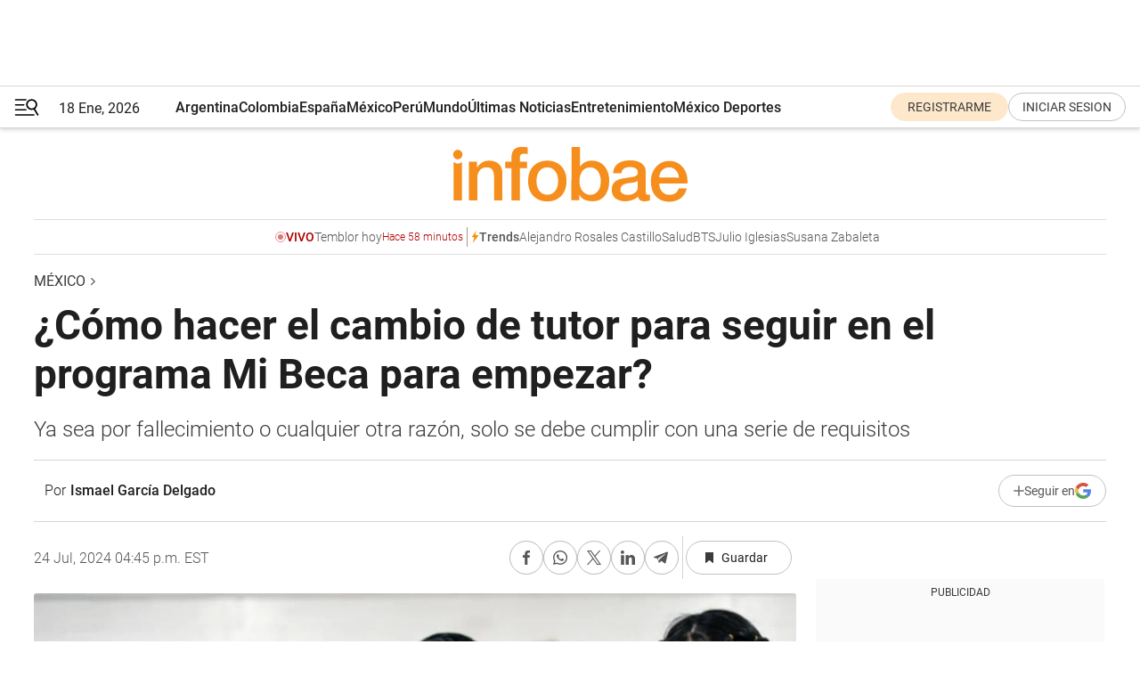

--- FILE ---
content_type: text/html; charset=utf-8
request_url: https://www.infobae.com/mexico/2024/07/24/como-hacer-el-cambio-de-tutor-para-seguir-en-el-programa-mi-beca-para-empezar/
body_size: 42743
content:
<!DOCTYPE html><html lang="es" style="scroll-behavior:smooth"><head><meta charSet="UTF-8"/><meta name="MobileOptimized" content="width"/><meta name="HandheldFriendly" content="true"/><meta name="apple-mobile-web-app-capable" content="yes"/><meta name="apple-mobile-web-app-status-bar-style" content="blank-translucent"/><title>¿Cómo hacer el cambio de tutor para seguir en el programa Mi Beca para empezar? - Infobae</title><meta name="title" content="¿Cómo hacer el cambio de tutor para seguir en el programa Mi Beca para empezar? - Infobae"/><meta name="description" content="Ya sea por fallecimiento o cualquier otra razón, solo se debe cumplir con una serie de requisitos"/><meta http-equiv="X-UA-Compatible" content="IE=edge,chrome=1"/><link rel="preload" as="font" type="font/woff2" crossorigin="" fetchpriority="high" href="https://www.infobae.com/assets/fonts/roboto-v30-latin-regular.woff2"/><link rel="preload" as="font" type="font/woff2" crossorigin="" fetchpriority="high" href="https://www.infobae.com/assets/fonts/roboto-v30-latin-300.woff2"/><link rel="preload" as="font" type="font/woff2" crossorigin="" fetchpriority="high" href="https://www.infobae.com/assets/fonts/roboto-v30-latin-500.woff2"/><link rel="preload" as="font" type="font/woff2" crossorigin="" fetchpriority="high" href="https://www.infobae.com/assets/fonts/roboto-v30-latin-700.woff2"/><link rel="preload" as="font" type="font/woff2" crossorigin="" fetchpriority="high" href="https://www.infobae.com/assets/fonts/roboto-v30-latin-italic.woff2"/><link rel="preload" as="font" type="font/woff2" crossorigin="" fetchpriority="high" href="https://www.infobae.com/assets/fonts/roboto-v30-latin-300italic.woff2"/><link rel="preload" as="font" type="font/woff2" crossorigin="" fetchpriority="high" href="https://www.infobae.com/assets/fonts/roboto-v30-latin-500italic.woff2"/><link rel="preload" as="font" type="font/woff2" crossorigin="" fetchpriority="high" href="https://www.infobae.com/assets/fonts/roboto-v30-latin-700italic.woff2"/><link rel="preload" href="/pf/resources/dist/infobae/css/main.css?d=3761" as="style"/><link rel="stylesheet" href="/pf/resources/dist/infobae/css/main.css?d=3761" media="screen, print"/><link rel="manifest" crossorigin="use-credentials" href="/pf/resources/manifest.json?d=3761"/><script type="application/javascript" id="polyfill-script">if(!Array.prototype.includes||!(window.Object && window.Object.assign)||!window.Promise||!window.Symbol||!window.fetch){document.write('<script type="application/javascript" src="/pf/dist/engine/polyfill.js?d=3761&mxId=00000000" defer=""><\/script>')}</script><script id="fusion-engine-react-script" type="application/javascript" src="/pf/dist/engine/react.js?d=3761&amp;mxId=00000000" defer=""></script><script id="fusion-engine-combinations-script" type="application/javascript" src="/pf/dist/components/combinations/default.js?d=3761&amp;mxId=00000000" defer=""></script><link rel="preconnect" href="https://sb.scorecardresearch.com/"/><link rel="preconnect" href="https://www.google-analytics.com/"/><link rel="preconnect" href="https://s.go-mpulse.net/"/><link rel="preconnect" href="https://fundingchoicesmessages.google.com/"/><link rel="preconnect" href="https://stats.g.doubleclick.net/"/><link rel="preconnect" href="https://www.googletagservices.com/"/><link id="fusion-template-styles" rel="stylesheet" type="text/css"/><link rel="preload" as="image" href="https://www.infobae.com/assets/images/logos/logo_infobae_naranja.svg"/><script src="/pf/resources/dist/infobae/js/main.js?d=3761" defer=""></script><script src="https://d1bl11pgu3tw3h.cloudfront.net/vendor/comscore/5.2.0/streamsense.min.js?org=infobae" defer=""></script><script src="https://sb.scorecardresearch.com/beacon.js" defer=""></script><script defer="">var _comscore = _comscore || []; _comscore.push({ c1: "2", c2: "8030908", options: { enableFirstPartyCookie: true, bypassUserConsentRequirementFor1PCookie: true } }); (function () { var s = document.createElement("script"), el = document.getElementsByTagName("script")[0]; s.async = true; s.src = "https://sb.scorecardresearch.com/cs/8030908/beacon.js"; el.parentNode.insertBefore(s, el); })();</script><script defer="">try{(function(i,s,o,g,r,a,m){i["GoogleAnalyticsObject"]=r;i[r]=i[r]||function(){(i[r].q=i[r].q||[]).push(arguments)},i[r].l=1*new Date;a=s.createElement(o),m=s.getElementsByTagName(o)[0];a.async=0;a.src=g;m.parentNode.insertBefore(a,m)})(window,document,"script","https://www.google-analytics.com/analytics.js","ga");ga("create","UA-759511-1","auto");ga("send","pageview");}catch(error){console.log("Error al inicializar gaScript:",error);}</script><script src="https://www.googletagmanager.com/gtag/js?id=G-Q2J791G3GV" async=""></script><script defer="">try{window.dataLayer = window.dataLayer || [];function gtag(){dataLayer.push(arguments);}gtag('js', new Date());gtag('config', 'G-Q2J791G3GV');}catch(error){console.log("Error al inicializar gaScript4:",error);}</script><script id="ebx" src="//applets.ebxcdn.com/ebx.js" async=""></script><script async="" src="https://functions.adnami.io/api/macro/adsm.macro.infobae.com.js"></script><script src="https://accounts.google.com/gsi/client" async="" defer=""></script><script>
  !function(e,o,n,i){if(!e){e=e||{},window.permutive=e,e.q=[];var t=function(){return([1e7]+-1e3+-4e3+-8e3+-1e11).replace(/[018]/g,function(e){return(e^(window.crypto||window.msCrypto).getRandomValues(new Uint8Array(1))[0]&15>>e/4).toString(16)})};e.config=i||{},e.config.apiKey=o,e.config.workspaceId=n,e.config.environment=e.config.environment||"production",(window.crypto||window.msCrypto)&&(e.config.viewId=t());for(var g=["addon","identify","track","trigger","query","segment","segments","ready","on","once","user","consent"],r=0;r<g.length;r++){var w=g[r];e[w]=function(o){return function(){var n=Array.prototype.slice.call(arguments,0);e.q.push({functionName:o,arguments:n})}}(w)}}}(window.permutive,"0cd2c32e-1a14-4e1f-96f0-a022c497b9cb","aa463839-b614-4c77-b5e9-6cdf10e1960c",{"consentRequired": true});
    window.googletag=window.googletag||{},window.googletag.cmd=window.googletag.cmd||[],window.googletag.cmd.push(function(){if(0===window.googletag.pubads().getTargeting("permutive").length){var e=window.localStorage.getItem("_pdfps");window.googletag.pubads().setTargeting("permutive",e?JSON.parse(e):[]);var o=window.localStorage.getItem("permutive-id");o&&(window.googletag.pubads().setTargeting("puid",o),window.googletag.pubads().setTargeting("ptime",Date.now().toString())),window.permutive.config.viewId&&window.googletag.pubads().setTargeting("prmtvvid",window.permutive.config.viewId),window.permutive.config.workspaceId&&window.googletag.pubads().setTargeting("prmtvwid",window.permutive.config.workspaceId)}});
    </script><script async="" src="https://a564e303-c351-48a1-b5d1-38585e343734.edge.permutive.app/aa463839-b614-4c77-b5e9-6cdf10e1960c-web.js"></script><script defer="">try{function classThemeChange(){const e=window.localStorage.getItem("theme"),a=document.querySelector("html");a.classList.contains("dark")||"dark"!==e||a.classList.add("dark"),a.classList.contains("dark")&&""===e&&a.classList.remove("dark")}window.addEventListener("themeChange",classThemeChange),classThemeChange();}catch(error){console.log("Error al inicializar themeJS:", error);}</script><script>try{(function(w,d,s,l,i){w[l]=w[l]||[];w[l].push({'gtm.start': new Date().getTime(),event:'gtm.js'});var f=d.getElementsByTagName(s)[0], j=d.createElement(s),dl=l!='dataLayer'?'&l='+l:'';j.async=true;j.src= 'https://www.googletagmanager.com/gtm.js?id='+i+dl;f.parentNode.insertBefore(j,f); })(window,document,'script','dataLayer','GTM-KTGQDC9');}catch(error){console.log("Error al inicializar gtmScript:",error);}</script><script>
  "undefined"!=typeof window&&(window.googlefc=window.googlefc||{},window.googlefc.callbackQueue=window.googlefc.callbackQueue||[],window.googlefc.callbackQueue.push({CONSENT_DATA_READY(){__tcfapi("addEventListener",2.2,(e,o)=>{if(o){console.log("Success getting consent data");let t=JSON.parse(localStorage.getItem("permutive-consent"));if(e?.gdprApplies){if(console.log("Country applies GDPR"),e?.eventStatus==="useractioncomplete"){console.log("First time modal");let n=e.purpose.consents["1"];n?(console.log("Consent accepted"),window.permutive.consent({opt_in:!0,token:"123"})):(console.log("Consent refused"),window.permutive.consent({opt_in:!1}))}else console.log("Consent already granted, skipping.")}else t?.opt_in?console.log("Consent already accepted for non-GDPR country, skipping."):(console.log("No previous consent found; automatically accepting consent."),window.permutive.consent({opt_in:!0,token:"123"}))}else console.error("Error getting consent data")})}}));
  </script><script defer="">try{!function(f,b,e,v,n,t,s) {if(f.fbq)return;n=f.fbq=function(){n.callMethod? n.callMethod.apply(n,arguments):n.queue.push(arguments)}; if(!f._fbq)f._fbq=n;n.push=n;n.loaded=!0;n.version='2.0'; n.queue=[];t=b.createElement(e);t.async=!0; t.src=v;s=b.getElementsByTagName(e)[0]; s.parentNode.insertBefore(t,s)}(window, document,'script', 'https://connect.facebook.net/en_US/fbevents.js'); fbq('init', '336383993555320'); fbq('track', 'PageView'); fbq('track', 'ViewContent');}catch(error){console.log("Error al inicializar facebookPixelRawCodeScript:",error);}</script><script src="https://cdn.onesignal.com/sdks/web/v16/OneSignalSDK.page.js" defer=""></script><script>const getCountry=(timeZone)=>{switch(timeZone){case 'America/Argentina/Buenos_Aires':case 'America/Argentina/Catamarca':case 'America/Argentina/ComodRivadavia':case 'America/Argentina/Cordoba':case 'America/Argentina/Jujuy':case 'America/Argentina/La_Rioja':case 'America/Argentina/Mendoza':case 'America/Argentina/Rio_Gallegos':case 'America/Argentina/Salta':case 'America/Argentina/San_Juan':case 'America/Argentina/San_Luis':case 'America/Argentina/Tucuman':case 'America/Argentina/Ushuaia':case 'America/Buenos_Aires':case 'America/Catamarca':case 'America/Cordoba':case 'America/Jujuy':case 'America/Mendoza':case 'America/Rosario':return'Argentina';case 'America/Bahia_Banderas':case 'America/Cancun':case 'America/Chihuahua':case 'America/Ciudad_Juarez':case 'America/Ensenada':case 'America/Hermosillo':case 'America/Matamoros':case 'America/Mazatlan':case 'America/Merida':case 'America/Mexico_City':case 'America/Monterrey':case 'America/Ojinaga':case 'America/Santa_Isabel':case 'America/Tijuana':case 'Mexico/BajaNorte':case 'Mexico/BajaSur':case 'Mexico/General':return'México';case 'Africa/Ceuta':case 'Atlantic/Canary':case 'Europe/Madrid':return'España';case 'America/Lima':return'Perú';case 'America/Bogota':return'Colombia';default:return'Otros'}};const country=getCountry(Intl.DateTimeFormat().resolvedOptions().timeZone);const getActionMessage=()=>{if(country==='Argentina'){return'Suscribite a nuestras notificaciones para recibir las últimas noticias de Argentina.'}
          if(country==='Otros'){return'Suscríbete a nuestras notificaciones para recibir las últimas noticias de todos los países.'}
          return'Suscríbete a nuestras notificaciones para recibir las últimas noticias de '+country+'.'};window.OneSignalDeferred=window.OneSignalDeferred||[];window.OneSignalDeferred.push(async(OneSignal)=>{await OneSignal.init({appId:'bef19c97-ed8d-479f-a038-e9d3da77d4c9',safari_web_id:'web.onesignal.auto.364542e4-0165-4e49-b6eb-0136f3f4eaa9',notifyButton:{enable:!1},allowLocalhostAsSecureOrigin:!0,serviceWorkerParam:{scope:'/'},serviceWorkerPath:'OneSignalSDKWorker.js',promptOptions:{slidedown:{prompts:[{type:'push',autoPrompt:!0,text:{actionMessage:getActionMessage(),acceptButton:'Suscribirse',cancelButton:'Después'},},],},},welcomeNotification:{title:'¡Bienvenido!',message:'Gracias por suscribirte a las notificaciones',url:'https://www.infobae.com/',},});OneSignal.User.addTag('region',country)})</script><link rel="dns-prefetch" href="https://sb.scorecardresearch.com/"/><link rel="dns-prefetch" href="https://www.google-analytics.com/"/><link rel="dns-prefetch" href="https://s.go-mpulse.net/"/><link rel="dns-prefetch" href="https://fundingchoicesmessages.google.com/"/><link rel="dns-prefetch" href="https://stats.g.doubleclick.net/"/><link rel="dns-prefetch" href="https://www.googletagservices.com/"/><meta name="viewport" content="width=device-width, initial-scale=1.0, user-scalable=yes, minimum-scale=0.5, maximum-scale=2.0"/><meta name="google-site-verification" content="DqMfuNB2bg-Ou_FEVXxZuzmDpPJ1ZVmOQVvwfJACGmM"/><link rel="canonical" href="https://www.infobae.com/mexico/2024/07/24/como-hacer-el-cambio-de-tutor-para-seguir-en-el-programa-mi-beca-para-empezar/"/><link rel="amphtml" href="https://www.infobae.com/mexico/2024/07/24/como-hacer-el-cambio-de-tutor-para-seguir-en-el-programa-mi-beca-para-empezar/?outputType=amp-type"/><meta property="keywords" content="Mi Beca para Empezar,CDMX,méxico-noticias"/><meta name="robots" content="index, follow"/><meta name="googlebot" content="index, follow"/><meta name="robots" content="max-image-preview:large"/><meta name="distribution" content="global"/><meta name="rating" content="general"/><meta name="language" content="es_ES"/><link rel="alternate" type="application/rss+xml" title="RSS de México - Infobae" href="https://www.infobae.com/arc/outboundfeeds/rss/category/mexico/"/><meta name="news_keywords" content="Mi Beca para Empezar,CDMX,méxico-noticias"/><meta property="article:section" content="México"/><meta property="article:published_time" content="2024-07-24T05:49:37.768Z"/><meta property="article:modified_time" content="2024-07-24T20:45:52.999Z"/><meta property="last_updated_date" content="2024-07-24T20:45:52.999Z"/><meta property="article:tag" content="Mi Beca para Empezar"/><meta property="article:tag" content="CDMX"/><meta property="article:tag" content="méxico-noticias"/><meta property="article:opinion" content="false"/><meta name="twitter:card" content="summary_large_image"/><meta name="twitter:creator" content="@infobae"/><meta name="twitter:description" content="Ya sea por fallecimiento o cualquier otra razón, solo se debe cumplir con una serie de requisitos"/><meta name="twitter:image" content="https://www.infobae.com/resizer/v2/UXDVGWQKEBEN7D6H53O4PA75ZI.jpg?auth=db42290ba22ab31692295f09d8e5d646e39b6df8f83dc90ba2d59b00ea5fb57f&amp;smart=true&amp;width=1024&amp;height=512&amp;quality=85"/><meta name="twitter:site" content="@infobae"/><meta name="twitter:title" content="¿Cómo hacer el cambio de tutor para seguir en el programa Mi Beca para empezar?"/><meta property="twitter:domain" content="infobae.com"/><meta property="twitter:url" content="https://www.infobae.com/mexico/2024/07/24/como-hacer-el-cambio-de-tutor-para-seguir-en-el-programa-mi-beca-para-empezar/"/><meta property="og:title" content="¿Cómo hacer el cambio de tutor para seguir en el programa Mi Beca para empezar?"/><meta property="og:description" content="Ya sea por fallecimiento o cualquier otra razón, solo se debe cumplir con una serie de requisitos"/><meta property="og:url" content="https://www.infobae.com/mexico/2024/07/24/como-hacer-el-cambio-de-tutor-para-seguir-en-el-programa-mi-beca-para-empezar/"/><meta property="og:type" content="article"/><meta property="og:site_name" content="infobae"/><meta property="og:locale" content="es_LA"/><meta property="og:image" itemProp="image" content="https://www.infobae.com/resizer/v2/UXDVGWQKEBEN7D6H53O4PA75ZI.jpg?auth=db42290ba22ab31692295f09d8e5d646e39b6df8f83dc90ba2d59b00ea5fb57f&amp;smart=true&amp;width=1200&amp;height=630&amp;quality=85"/><meta property="og:image:width" content="1200"/><meta property="og:image:height" content="630"/><meta property="fb:app_id" content="907935373302455"/><meta property="fb:pages" content="34839376970"/><meta property="fb:pages" content="436205896728888"/><meta property="fb:pages" content="142361755806396"/><meta name="isDFP" content="true"/><meta name="dfpPageType" content="nota"/><meta name="dfp_path" content="infobae/mexico"/><meta property="article:publisher" content="https://www.facebook.com/infobae"/><script type="application/ld+json">{"@context":"https://schema.org","@type":"NewsMediaOrganization","name":"Infobae","description":"El sitio de noticias en español más leído en el mundo. Con redacciones en Ciudad de México, Madrid, Bogotá, Lima y Buenos Aires; y corresponsales en las principales ciudades del mundo.","email":"contacto@infobae.com","url":"https://www.infobae.com","sameAs":["https://www.facebook.com/Infobae/","https://www.youtube.com/@Infobae","https://x.com/infobae","https://es.wikipedia.org/wiki/Infobae","https://whatsapp.com/channel/0029VaUrd33DOQIPc5yL4Z16"],"logo":{"@type":"ImageObject","url":"https://www.infobae.com/resizer/v2/NCYGYV4JW5CQHKEULJMKQU6MZU.png?auth=31eb621d6ad5fda030d6c893a4efe3120a76cc8178216c9c9a07fd3dd89a360f&width=255&height=60&quality=90","height":60,"width":255}}</script><script type="application/ld+json">{"@context":"https://schema.org","@type":"BreadcrumbList","itemListElement":[{"@type":"ListItem","position":1,"item":{"@id":"https://infobae.com","name":"Infobae"}},{"@type":"ListItem","position":2,"item":{"@id":"https://infobae.com/mexico","name":"México"}}]}</script><script type="application/ld+json">{"@context":"https://schema.org","@type":"NewsArticle","headline":"¿Cómo hacer el cambio de tutor para seguir en el programa Mi Beca para empezar?","description":"Ya sea por fallecimiento o cualquier otra razón, solo se debe cumplir con una serie de requisitos","articleBody":"El Gobierno de la Ciudad de México respalda a los estudiantes de la capital a través del programa Mi Beca para Empezar, el cual busca apoyar tanto la economía familiar como el bienestar educativo de niños y adolescentes, con el propósito final de fomentar su desarrollo escolar. Este beneficio económico se entrega a niñas y niños de kinder, primaria y secundaría, además de entregar pagos a inicios el ciclo escolar para la compra de útiles escolares y uniformes. Para participar en el programa, es fundamental que los padres o tutores se registren. Ellos serán los beneficiarios de las tarjetas “Bienestar para Niñas y Niños Mi Beca para Empezar” y tendrán acceso a la aplicación del programa. De esta manera, se garantiza el acceso efectivo al apoyo ofrecido. Ahora bien, las razones por las cuales puedas necesitar realizar un trámite para cambiar de tutor pueden ser diversas, por lo tanto, no será necesario justificar el motivo para proceder con esta modificación en la base de datos de Mi Beca Para Empezar. Ya sea por fallecimiento o cualquier otra razón, únicamente deberás seguir el procedimiento y cumplir con los requisitos establecidos. Cambio de tutor Mi Beca para Empezar: requisitos y procedimiento Para poder realizar el trámite necesitarás presentar los siguientes documentos en original y copia: En dónde realizar el cambio de tutor Vale la pena recalcar que el cambio de tutor se lleva a cabo exclusivamente de manera presencial en las oficinas de Fideicomiso Bienestar Educativo, ubicadas en: Cómo agendar cita en las oficinas para realizar el cambio de tutor Sigue estos simples pasos para programar una cita y visitar las instalaciones del Fideicomiso Bienestar Educativo: Cuáles son los montos de Mi Beca para Empezar Los niñas, niños y adolescentes beneficiarios del programa reciben el apoyo económico mensualmente con los siguientes montos: El depósito de Mi Beca para Empezar se efectuará al inicio de cada mes hábil durante el ciclo escolar 2024-2025 para los estudiantes matriculados en escuelas públicas de la Ciudad de México.","url":"https://www.infobae.com/mexico/2024/07/24/como-hacer-el-cambio-de-tutor-para-seguir-en-el-programa-mi-beca-para-empezar/","dateCreated":"2024-07-24T04:51:31Z","dateModified":"2024-07-24T20:45:53Z","datePublished":"2024-07-24T05:49:37Z","mainEntityOfPage":{"@type":"WebPage","@id":"https://www.infobae.com/mexico/2024/07/24/como-hacer-el-cambio-de-tutor-para-seguir-en-el-programa-mi-beca-para-empezar/"},"articleSection":"México","creator":{"@type":"Person","name":"Ismael García Delgado","url":"https://www.infobae.com"},"keywords":"Mi Beca para Empezar,CDMX,méxico-noticias","isAccessibleForFree":true,"copyrightYear":2024,"copyrightHolder":{"@type":"Organization","name":"Infobae","url":"https://www.infobae.com"},"inLanguage":"es-MX","contentLocation":{"@type":"Place","name":"México"},"publisher":{"@type":"Organization","name":"infobae","logo":{"@type":"ImageObject","url":"https://www.infobae.com/resizer/v2/NCYGYV4JW5CQHKEULJMKQU6MZU.png?auth=31eb621d6ad5fda030d6c893a4efe3120a76cc8178216c9c9a07fd3dd89a360f&width=255&height=60&quality=90","height":60,"width":255}},"author":{"@type":"Person","name":"Ismael García Delgado","url":"https://www.infobae.com"},"image":[{"@type":"ImageObject","url":"https://www.infobae.com/resizer/v2/UXDVGWQKEBEN7D6H53O4PA75ZI.jpg?auth=db42290ba22ab31692295f09d8e5d646e39b6df8f83dc90ba2d59b00ea5fb57f&smart=true&width=1200&height=675&quality=85","width":1200,"height":675},{"@type":"ImageObject","url":"https://www.infobae.com/resizer/v2/UXDVGWQKEBEN7D6H53O4PA75ZI.jpg?auth=db42290ba22ab31692295f09d8e5d646e39b6df8f83dc90ba2d59b00ea5fb57f&smart=true&width=1200&height=900&quality=85","width":1200,"height":900},{"@type":"ImageObject","url":"https://www.infobae.com/resizer/v2/UXDVGWQKEBEN7D6H53O4PA75ZI.jpg?auth=db42290ba22ab31692295f09d8e5d646e39b6df8f83dc90ba2d59b00ea5fb57f&smart=true&width=1200&height=1200&quality=85","width":1200,"height":1200}]}</script><link rel="shortcut icon" type="image/x-icon" href="/pf/resources/favicon/favicon-32x32.png?d=3761"/><link rel="icon" sizes="16x16" type="image/png" href="/pf/resources/favicon/favicon-16x16.png?d=3761"/><link rel="icon" type="image/png" sizes="32x32" href="/pf/resources/favicon/favicon-32x32.png?d=3761"/><link rel="apple-touch-icon" href="/pf/resources/favicon/apple-touch-icon.png?d=3761"/><link rel="apple-touch-icon-precomposed" href="/pf/resources/favicon/apple-touch-icon-precomposed.png?d=3761"/><link rel="apple-touch-icon-120x120" href="/pf/resources/favicon/apple-touch-icon-120x120.png?d=3761"/><link rel="apple-touch-icon-120x120-precomposed" href="/pf/resources/favicon/apple-touch-icon-120x120-precomposed.png?d=3761"/><link rel="apple-touch-icon-152x152" href="/pf/resources/favicon/apple-touch-icon-152x152.png?d=3761"/><link rel="apple-touch-icon-152x152-precomposed" href="/pf/resources/favicon/apple-touch-icon-152x152-precomposed.png?d=3761"/><link rel="shortcut icon" sizes="192x192" href="/pf/resources/favicon/android-chrome-192x192.png?d=3761"/><link rel="shortcut icon" sizes="512x512" href="/pf/resources/favicon/android-chrome-512x512.png?d=3761"/><script async="" src="https://www.google.com/adsense/search/ads.js"></script><script>
        (function(g,o){
          g[o] = g[o] || function () {
            (g[o]['q'] = g[o]['q'] || []).push(arguments)
          }, g[o]['t'] = 1 * new Date
        })(window,'_googCsa');
      </script>
<script>(window.BOOMR_mq=window.BOOMR_mq||[]).push(["addVar",{"rua.upush":"false","rua.cpush":"true","rua.upre":"false","rua.cpre":"true","rua.uprl":"false","rua.cprl":"false","rua.cprf":"false","rua.trans":"SJ-bf907b60-fc34-4f17-8268-40daef10603d","rua.cook":"false","rua.ims":"false","rua.ufprl":"false","rua.cfprl":"true","rua.isuxp":"false","rua.texp":"norulematch","rua.ceh":"false","rua.ueh":"false","rua.ieh.st":"0"}]);</script>
                              <script>!function(e){var n="https://s.go-mpulse.net/boomerang/";if("False"=="True")e.BOOMR_config=e.BOOMR_config||{},e.BOOMR_config.PageParams=e.BOOMR_config.PageParams||{},e.BOOMR_config.PageParams.pci=!0,n="https://s2.go-mpulse.net/boomerang/";if(window.BOOMR_API_key="C7HNE-7B57D-WM7L2-K2VFG-FX3EW",function(){function e(){if(!o){var e=document.createElement("script");e.id="boomr-scr-as",e.src=window.BOOMR.url,e.async=!0,i.parentNode.appendChild(e),o=!0}}function t(e){o=!0;var n,t,a,r,d=document,O=window;if(window.BOOMR.snippetMethod=e?"if":"i",t=function(e,n){var t=d.createElement("script");t.id=n||"boomr-if-as",t.src=window.BOOMR.url,BOOMR_lstart=(new Date).getTime(),e=e||d.body,e.appendChild(t)},!window.addEventListener&&window.attachEvent&&navigator.userAgent.match(/MSIE [67]\./))return window.BOOMR.snippetMethod="s",void t(i.parentNode,"boomr-async");a=document.createElement("IFRAME"),a.src="about:blank",a.title="",a.role="presentation",a.loading="eager",r=(a.frameElement||a).style,r.width=0,r.height=0,r.border=0,r.display="none",i.parentNode.appendChild(a);try{O=a.contentWindow,d=O.document.open()}catch(_){n=document.domain,a.src="javascript:var d=document.open();d.domain='"+n+"';void(0);",O=a.contentWindow,d=O.document.open()}if(n)d._boomrl=function(){this.domain=n,t()},d.write("<bo"+"dy onload='document._boomrl();'>");else if(O._boomrl=function(){t()},O.addEventListener)O.addEventListener("load",O._boomrl,!1);else if(O.attachEvent)O.attachEvent("onload",O._boomrl);d.close()}function a(e){window.BOOMR_onload=e&&e.timeStamp||(new Date).getTime()}if(!window.BOOMR||!window.BOOMR.version&&!window.BOOMR.snippetExecuted){window.BOOMR=window.BOOMR||{},window.BOOMR.snippetStart=(new Date).getTime(),window.BOOMR.snippetExecuted=!0,window.BOOMR.snippetVersion=12,window.BOOMR.url=n+"C7HNE-7B57D-WM7L2-K2VFG-FX3EW";var i=document.currentScript||document.getElementsByTagName("script")[0],o=!1,r=document.createElement("link");if(r.relList&&"function"==typeof r.relList.supports&&r.relList.supports("preload")&&"as"in r)window.BOOMR.snippetMethod="p",r.href=window.BOOMR.url,r.rel="preload",r.as="script",r.addEventListener("load",e),r.addEventListener("error",function(){t(!0)}),setTimeout(function(){if(!o)t(!0)},3e3),BOOMR_lstart=(new Date).getTime(),i.parentNode.appendChild(r);else t(!1);if(window.addEventListener)window.addEventListener("load",a,!1);else if(window.attachEvent)window.attachEvent("onload",a)}}(),"".length>0)if(e&&"performance"in e&&e.performance&&"function"==typeof e.performance.setResourceTimingBufferSize)e.performance.setResourceTimingBufferSize();!function(){if(BOOMR=e.BOOMR||{},BOOMR.plugins=BOOMR.plugins||{},!BOOMR.plugins.AK){var n="true"=="true"?1:0,t="",a="clnonaqxzcom62lmrhqa-f-d76262f4a-clientnsv4-s.akamaihd.net",i="false"=="true"?2:1,o={"ak.v":"39","ak.cp":"619111","ak.ai":parseInt("650669",10),"ak.ol":"0","ak.cr":9,"ak.ipv":4,"ak.proto":"h2","ak.rid":"60157e0d","ak.r":44267,"ak.a2":n,"ak.m":"","ak.n":"ff","ak.bpcip":"18.218.230.0","ak.cport":48412,"ak.gh":"23.192.164.208","ak.quicv":"","ak.tlsv":"tls1.3","ak.0rtt":"","ak.0rtt.ed":"","ak.csrc":"-","ak.acc":"","ak.t":"1768720864","ak.ak":"hOBiQwZUYzCg5VSAfCLimQ==[base64]/Gy2/Q5gVvsUrijmedaeJKpeFprsynifDhhli2VtKfKh4BUaG1nz2GWfW59Tt8Q+MjQKDo1mpx6Us3HNJ2RTTbdRpnk9p3kZQIitpL/8SmIEEf7QwkG3/M2InBU2qyE3+0+g9TegttwAVkA+ft0lb49D8B0iOuCaSITUpwiEdsRpWSt8=","ak.pv":"135","ak.dpoabenc":"","ak.tf":i};if(""!==t)o["ak.ruds"]=t;var r={i:!1,av:function(n){var t="http.initiator";if(n&&(!n[t]||"spa_hard"===n[t]))o["ak.feo"]=void 0!==e.aFeoApplied?1:0,BOOMR.addVar(o)},rv:function(){var e=["ak.bpcip","ak.cport","ak.cr","ak.csrc","ak.gh","ak.ipv","ak.m","ak.n","ak.ol","ak.proto","ak.quicv","ak.tlsv","ak.0rtt","ak.0rtt.ed","ak.r","ak.acc","ak.t","ak.tf"];BOOMR.removeVar(e)}};BOOMR.plugins.AK={akVars:o,akDNSPreFetchDomain:a,init:function(){if(!r.i){var e=BOOMR.subscribe;e("before_beacon",r.av,null,null),e("onbeacon",r.rv,null,null),r.i=!0}return this},is_complete:function(){return!0}}}}()}(window);</script></head><body class="nd-body"><noscript><img src="https://sb.scorecardresearch.com/p?c1=2&amp;c2=8030908&amp;cv=4.4.0&amp;cj=1"/></noscript><noscript><iframe src="https://www.googletagmanager.com/ns.html?id=GTM-KTGQDC9" height="0" width="0" style="display:none;visibility:hidden"></iframe></noscript><noscript><img height="1" width="1" style="display:none" src="https://www.facebook.com/tr?id=336383993555320&ev=PageView&noscript=1"/></noscript><div id="fusion-app" class="fusion-app | infobae grid"><div class="article-right-rail-centered "><div class="article-right-rail-centered-layout "><nav><div class="interstitial_800x600 ad-wrapper"><div id="infobae_mexico_nota_interstitial_800x600" class="ad-interstitial-bg hide"></div><div class="dfpAd ad-interstitial"><button id="infobae_mexico_nota_interstitial_800x600_close" aria-label="infobae_mexico_nota_interstitial_800x600" class="close_ad hide"><i class="close"></i></button><div id="infobae/mexico/nota/interstitial_800x600" class="infobae/mexico/nota/interstitial_800x600 arcad"></div></div></div><div style="position:relative"><div class="masthead-navbar " id="mastheadnavbar"><div class="site-header" id="siteheader"><div class="sticky-navbar-ad-container"><div class="top_banner_970x80 ad-wrapper"><div class="dfpAd ad-top-banner"><div id="infobae/mexico/nota/top_banner_970x80" class="infobae/mexico/nota/top_banner_970x80 arcad"></div></div></div></div><div class="sectionnav-container"><span aria-label="Menu" class="hamburger hamburger-wrapper close" role="button" tabindex="-1"><svg viewBox="0 0 28 20" id="hamburger-icon" xmlns="http://www.w3.org/2000/svg" class="hamburger-icon" data-name="hamburger-icon" fill=""><path d="M27.8061 18.2936L23.9009 11.7199C26.6545 9.62581 27.2345 5.75713 25.1799 2.96266C23.0598 0.111715 18.9446 -0.552677 15.9985 1.50445C14.5751 2.49996 13.6279 3.97419 13.3517 5.66252C13.0628 7.34757 13.4737 9.04405 14.498 10.4274C16.2587 12.8169 19.499 13.7133 22.2858 12.6261L26.1944 19.1875C26.3514 19.4517 26.5513 19.6089 26.7784 19.668C26.9927 19.7238 27.2342 19.6816 27.4707 19.5593C28.2062 19.1465 28.0218 18.6387 27.8221 18.2846L27.8061 18.2936ZM24.3917 7.88058C24.0673 9.0572 23.2806 10.0477 22.1932 10.6578C21.1218 11.259 19.8172 11.4316 18.6191 11.1196C16.1094 10.466 14.6138 7.94849 15.2862 5.50947C15.9587 3.07045 18.5492 1.61694 21.0589 2.27047C23.5686 2.92401 25.0642 5.44156 24.3917 7.88058Z" fill=""></path><path d="M0 1.129C0 0.675362 0.371315 0.307617 0.829355 0.307617H12.9866C13.4446 0.307617 13.8159 0.675362 13.8159 1.129C13.8159 1.58264 13.4446 1.95038 12.9866 1.95038H0.829355C0.371315 1.95038 0 1.58264 0 1.129ZM0 7.04295C0 6.58931 0.371315 6.22157 0.829355 6.22157H10.5951C11.0531 6.22157 11.4245 6.58931 11.4245 7.04295C11.4245 7.49659 11.0531 7.86433 10.5951 7.86433H0.829355C0.371315 7.86433 0 7.49659 0 7.04295ZM0 12.9569C0 12.5033 0.371315 12.1355 0.829355 12.1355H12.9866C13.4446 12.1355 13.8159 12.5033 13.8159 12.9569C13.8159 13.4105 13.4446 13.7783 12.9866 13.7783H0.829355C0.371315 13.7783 0 13.4105 0 12.9569ZM0 18.8709C0 18.4172 0.371315 18.0495 0.829355 18.0495H22.4792C22.9372 18.0495 23.3086 18.4172 23.3086 18.8709C23.3086 19.3245 22.9372 19.6922 22.4792 19.6922H0.829355C0.371315 19.6922 0 19.3245 0 18.8709Z" fill=""></path></svg></span><a aria-label="infobae" class="site-logo" href="https://www.infobae.com/"><span class="site-logo"><img alt="Infobae" class="logo-image" height="25px" src="https://www.infobae.com/assets/images/logos/logo_infobae_naranja.svg" width="105px" fetchpriority="high" loading="eager"/></span></a><p class="date-info">18 Ene, 2026</p><div class="login-register-container"></div></div></div><nav class="content side-menu" id="side-menu" style="top:undefinedpx;height:calc(100vh - undefinedpx)"><div class="side-menu-sticky-items"><div class="queryly_searchicon_img"><label for="queryly_toggle" id="queryly-label"><button>Buscar en todo el sitio<svg id="search-icon" data-name="search-icon" xmlns="http://www.w3.org/2000/svg" viewBox="0 0 30 30"><path d="M20.35,17.59a10.43,10.43,0,1,0-3.21,3l7.7,7.65a2.19,2.19,0,1,0, 3.17-3l-.08-.07Zm-8.53.72a6.74,6.74,0,1,1,6.74-6.75,6.74,6.74,0,0,1-6.74,6.75Zm0,0"></path></svg></button></label></div></div><div class="dropdown"><div id="dropdown-item-ctn0" class="dropdown-item-ctn"><a class="item non-bold" href="https://www.infobae.com/?noredirect" rel="noopener noreferrer">Argentina</a></div><div id="dropdown-body0" class="dropdown-body"></div></div><div class="dropdown"><div id="dropdown-item-ctn2" class="dropdown-item-ctn"><a class="item non-bold" href="https://www.infobae.com/colombia/" rel="noopener noreferrer">Colombia</a></div><div id="dropdown-body2" class="dropdown-body"></div></div><div class="dropdown"><div id="dropdown-item-ctn4" class="dropdown-item-ctn"><a class="item non-bold" href="https://www.infobae.com/espana/" rel="noopener noreferrer">España</a></div><div id="dropdown-body4" class="dropdown-body"></div></div><div class="dropdown"><div id="dropdown-item-ctn6" class="dropdown-item-ctn"><a class="item non-bold" href="https://www.infobae.com/mexico/" rel="noopener noreferrer">México</a></div><div id="dropdown-body6" class="dropdown-body"></div></div><div class="dropdown"><div id="dropdown-item-ctn8" class="dropdown-item-ctn"><a class="item non-bold" href="https://www.infobae.com/peru/" rel="noopener noreferrer">Perú</a></div><div id="dropdown-body8" class="dropdown-body"></div></div><div class="dropdown"><div id="dropdown-item-ctn10" class="dropdown-item-ctn"><a class="item" href="https://www.infobae.com/america/" rel="noopener noreferrer">Mundo</a><div aria-label="Menu Item" class="icon-dropdown" role="button" tabindex="-1"><svg id="down-icon0" width="12" height="12" viewBox="0 0 12 8" fill="none" xmlns="http://www.w3.org/2000/svg" class="icon-drop "><path d="M-9.87742e-07 1.167C-9.69427e-07 0.748023 0.335182 0.41284 0.754162 0.41284C0.969636 0.41284 1.17314 0.496636 1.31679 0.652256L5.98541 5.72789L10.654 0.652257C10.9294 0.341015 11.4082 0.293132 11.7314 0.568461C12.0546 0.84379 12.0905 1.32262 11.8152 1.64584C11.8032 1.65781 11.7913 1.68175 11.7793 1.69372L6.54804 7.36789C6.26074 7.67913 5.78191 7.6911 5.47067 7.41577C5.4587 7.4038 5.44673 7.39183 5.42278 7.36789L0.203504 1.68175C0.071824 1.5381 -9.96114e-07 1.35853 -9.87742e-07 1.167Z" fill="#9B9B9B"></path></svg></div></div><div id="dropdown-body10" class="dropdown-body"><a class="dropdown-item" href="https://www.infobae.com/venezuela/"><span class="dropdown-submenu">Venezuela</span></a><a class="dropdown-item" href="https://www.infobae.com/economist/"><span class="dropdown-submenu">The economist</span></a><a class="dropdown-item" href="https://www.infobae.com/wapo/"><span class="dropdown-submenu">The Washington Post</span></a><a class="dropdown-item" href="https://www.infobae.com/america/realeza/"><span class="dropdown-submenu">Realeza</span></a></div></div><div class="dropdown"><div id="dropdown-item-ctn12" class="dropdown-item-ctn"><a class="item non-bold" href="https://www.infobae.com/mexico/ultimas-noticias/" rel="noopener noreferrer">Últimas Noticias</a></div><div id="dropdown-body12" class="dropdown-body"></div></div><div class="dropdown"><div id="dropdown-item-ctn14" class="dropdown-item-ctn"><a class="item non-bold" href="https://www.infobae.com/tag/mexico-entretenimiento/" rel="noopener noreferrer">Entretenimiento</a></div><div id="dropdown-body14" class="dropdown-body"></div></div><div class="dropdown"><div id="dropdown-item-ctn16" class="dropdown-item-ctn"><a class="item non-bold" href="https://www.infobae.com/mexico/deportes/" rel="noopener noreferrer">México Deportes</a></div><div id="dropdown-body16" class="dropdown-body"></div></div><div class="dropdown"><div id="dropdown-item-ctn18" class="dropdown-item-ctn"><a class="item non-bold" href="https://www.infobae.com/tag/narco-en-mexico/" rel="noopener noreferrer">Narco en México</a></div><div id="dropdown-body18" class="dropdown-body"></div></div><div class="dropdown"><div id="dropdown-item-ctn20" class="dropdown-item-ctn"><a class="item non-bold" href="https://www.infobae.com/tag/mexico-virales/" rel="noopener noreferrer">Virales</a></div><div id="dropdown-body20" class="dropdown-body"></div></div><div class="dropdown"><div id="dropdown-item-ctn22" class="dropdown-item-ctn"><a class="item non-bold" href="https://www.infobae.com/tag/mexico-opinion/" rel="noopener noreferrer">Opinión</a></div><div id="dropdown-body22" class="dropdown-body"></div></div><div class="dropdown"><div id="dropdown-item-ctn24" class="dropdown-item-ctn"><a class="item non-bold" href="https://www.infobae.com/cultura/" rel="noopener noreferrer">Cultura</a></div><div id="dropdown-body24" class="dropdown-body"></div></div><div class="dropdown"><div id="dropdown-item-ctn26" class="dropdown-item-ctn"><a class="item" href="https://www.infobae.com/tendencias/" rel="noopener noreferrer">Tendencias</a><div aria-label="Menu Item" class="icon-dropdown" role="button" tabindex="-1"><svg id="down-icon0" width="12" height="12" viewBox="0 0 12 8" fill="none" xmlns="http://www.w3.org/2000/svg" class="icon-drop "><path d="M-9.87742e-07 1.167C-9.69427e-07 0.748023 0.335182 0.41284 0.754162 0.41284C0.969636 0.41284 1.17314 0.496636 1.31679 0.652256L5.98541 5.72789L10.654 0.652257C10.9294 0.341015 11.4082 0.293132 11.7314 0.568461C12.0546 0.84379 12.0905 1.32262 11.8152 1.64584C11.8032 1.65781 11.7913 1.68175 11.7793 1.69372L6.54804 7.36789C6.26074 7.67913 5.78191 7.6911 5.47067 7.41577C5.4587 7.4038 5.44673 7.39183 5.42278 7.36789L0.203504 1.68175C0.071824 1.5381 -9.96114e-07 1.35853 -9.87742e-07 1.167Z" fill="#9B9B9B"></path></svg></div></div><div id="dropdown-body26" class="dropdown-body"><a class="dropdown-item" href="https://www.infobae.com/tendencias/estar-mejor/"><span class="dropdown-submenu">Estar Mejor</span></a></div></div><div class="dropdown"><div id="dropdown-item-ctn28" class="dropdown-item-ctn"><a class="item non-bold" href="https://www.infobae.com/podcasts/" rel="noopener noreferrer">Podcasts</a></div><div id="dropdown-body28" class="dropdown-body"></div></div><div class="dropdown"><div id="dropdown-item-ctn30" class="dropdown-item-ctn"><a class="item non-bold" href="https://www.infobae.com/malditos-nerds/" rel="noopener noreferrer">Malditos Nerds</a></div><div id="dropdown-body30" class="dropdown-body"></div></div><div class="dropdown"><div id="dropdown-item-ctn32" class="dropdown-item-ctn"><a class="item non-bold" href="https://www.infobae.com/tag/espana-salud/" rel="noopener noreferrer">Salud</a></div><div id="dropdown-body32" class="dropdown-body"></div></div><div class="dropdown"><div id="dropdown-item-ctn34" class="dropdown-item-ctn"><a class="item non-bold" href="https://www.infobae.com/tecno/" rel="noopener noreferrer">Tecno</a></div><div id="dropdown-body34" class="dropdown-body"></div></div><div class="dark-mode-btn "><div class="dark-mode-btn__container "><div class="dark-mode-btn__toggler "><div class="dark-mode-btn__circle "></div><svg class="light-icon" width="12" height="12" viewBox="0 0 12 12" fill="none" xmlns="http://www.w3.org/2000/svg"><path d="M12 6.10608C11.8953 6.34856 11.7107 6.445 11.4462 6.43122C11.2092 6.41745 10.9722 6.43122 10.738 6.42847C10.4762 6.42847 10.2861 6.24385 10.2861 6.00137C10.2861 5.75614 10.4762 5.57703 10.738 5.57428C10.975 5.57428 11.2119 5.5853 11.4462 5.57152C11.7107 5.55499 11.8925 5.65418 12 5.89666V6.11159V6.10608Z" fill="#1F1F1F"></path><path d="M5.89114 12C5.64866 11.8953 5.55222 11.7107 5.566 11.4462C5.57978 11.2092 5.566 10.9722 5.56876 10.738C5.56876 10.4762 5.75337 10.2861 5.99585 10.2861C6.23833 10.2861 6.42295 10.4762 6.42295 10.738C6.42295 10.975 6.41192 11.2119 6.4257 11.4462C6.44223 11.7107 6.34304 11.8925 6.10056 12H5.88563H5.89114Z" fill="#1F1F1F"></path><path d="M5.99859 2.57084C7.89158 2.57084 9.43188 4.11389 9.42636 6.00414C9.42361 7.88887 7.88331 9.42642 5.99859 9.42642C4.10835 9.42642 2.5653 7.88336 2.57081 5.99036C2.57357 4.10563 4.11386 2.56808 5.99859 2.56808V2.57084ZM6.00685 3.42778C4.5878 3.42503 3.43051 4.57681 3.42775 5.99036C3.425 7.40942 4.57678 8.56672 5.99032 8.56947C7.40938 8.57223 8.56666 7.42045 8.56942 6.00414C8.57218 4.58508 7.4204 3.42778 6.0041 3.42503L6.00685 3.42778Z" fill="#1F1F1F"></path><path d="M6.42851 0.856948C6.42851 0.994721 6.42851 1.13249 6.42851 1.27302C6.423 1.52377 6.24114 1.7139 6.00417 1.7139C5.7672 1.7139 5.57708 1.52652 5.57432 1.27853C5.57157 0.997476 5.57157 0.716419 5.57432 0.435362C5.57432 0.184616 5.76445 0 6.00417 0C6.23563 0 6.423 0.187371 6.42851 0.429852C6.43127 0.573135 6.42851 0.716419 6.42851 0.856948Z" fill="#1F1F1F"></path><path d="M0.851433 6.4285C0.713661 6.4285 0.575889 6.4285 0.435361 6.4285C0.18737 6.42299 0 6.23562 0 5.9959C0 5.75617 0.18737 5.57431 0.440872 5.57155C0.716416 5.5688 0.994717 5.57155 1.27026 5.57155C1.52101 5.57155 1.71113 5.75893 1.71389 5.9959C1.71389 6.23838 1.52652 6.42575 1.26475 6.4285C1.12698 6.4285 0.989206 6.4285 0.848678 6.4285H0.851433Z" fill="#1F1F1F"></path><path d="M1.6312 2.11615C1.63671 1.88745 1.71662 1.75519 1.87368 1.67804C2.03074 1.60088 2.19607 1.60915 2.32558 1.72763C2.52672 1.90949 2.71961 2.10238 2.90422 2.30352C3.05301 2.4661 3.03097 2.7196 2.87667 2.87391C2.7196 3.02821 2.46886 3.05025 2.30629 2.90146C2.1079 2.72235 1.92053 2.52947 1.73867 2.33384C1.67805 2.26495 1.65325 2.163 1.63396 2.11891L1.6312 2.11615Z" fill="#1F1F1F"></path><path d="M9.8865 1.63127C10.1152 1.63953 10.2475 1.71944 10.3246 1.8765C10.4018 2.03632 10.388 2.19889 10.2695 2.32564C10.0877 2.52679 9.89477 2.71967 9.69362 2.90153C9.52829 3.05033 9.27755 3.02553 9.12324 2.86847C8.96894 2.71141 8.9524 2.46066 9.1012 2.29809C9.28306 2.10245 9.47319 1.91232 9.66882 1.73322C9.73495 1.6726 9.83966 1.65055 9.8865 1.63127Z" fill="#1F1F1F"></path><path d="M1.63124 9.87282C1.65604 9.82597 1.69186 9.71576 1.7635 9.6386C1.92332 9.4595 2.09691 9.29141 2.27326 9.12609C2.44961 8.95525 2.70587 8.96076 2.87395 9.12609C3.04203 9.29141 3.04754 9.55043 2.8767 9.72678C2.70862 9.90313 2.53503 10.0767 2.35592 10.2476C2.22091 10.3771 2.05558 10.4074 1.88474 10.3302C1.71942 10.2558 1.63675 10.1208 1.62849 9.87557L1.63124 9.87282Z" fill="#1F1F1F"></path><path d="M10.3716 9.89209C10.3605 10.1208 10.2779 10.2531 10.1208 10.3275C9.96099 10.4019 9.80117 10.3881 9.67167 10.2696C9.47603 10.0877 9.28591 9.90036 9.10405 9.70197C8.94974 9.53389 8.97178 9.27763 9.13436 9.12057C9.29142 8.96902 9.54216 8.95248 9.70473 9.10403C9.89762 9.28314 10.085 9.46775 10.2613 9.66339C10.3247 9.73503 10.3495 9.8425 10.3716 9.89209Z" fill="#1F1F1F"></path></svg><svg class="dark-icon" width="12" height="12" viewBox="0 0 12 12" fill="none" xmlns="http://www.w3.org/2000/svg"><path d="M0 5.6173C0.0203122 5.43051 0.0372386 5.24373 0.0643215 5.06034C0.314839 3.37929 1.12056 2.02766 2.4747 1.00545C3.0773 0.550379 3.74422 0.227753 4.46869 0.0205937C4.65488 -0.0337432 4.83769 0.0205937 4.93925 0.17002C5.0442 0.319447 5.04081 0.492646 4.90878 0.659052C4.52624 1.14129 4.25202 1.67447 4.09968 2.27218C3.82885 3.33175 3.90671 4.36075 4.36374 5.3558C4.84785 6.40178 5.62648 7.15571 6.67594 7.61078C7.44104 7.94359 8.24337 8.04887 9.07278 7.93341C9.89881 7.81794 10.6267 7.48852 11.28 6.97232C11.3647 6.9044 11.473 6.83988 11.578 6.8229C11.8589 6.77875 12.0519 7.00628 11.9876 7.28136C11.754 8.25264 11.3241 9.12542 10.6673 9.88274C9.8785 10.7929 8.90352 11.4279 7.74572 11.7506C5.92101 12.26 4.20463 11.9917 2.64059 10.9219C1.29998 10.005 0.470565 8.72808 0.128643 7.13533C0.0744772 6.88742 0.0575511 6.63272 0.0236975 6.38141C0.0169267 6.34066 0.0101555 6.2999 0.0033848 6.25575C0.0033848 6.0452 0.0033848 5.83125 0.0033848 5.62069L0 5.6173ZM3.63589 1.2228C1.77732 2.17709 0.51119 4.33359 0.897122 6.72441C1.28644 9.1424 3.23303 10.9491 5.68742 11.1563C8.04025 11.3566 9.99699 9.95746 10.8399 8.24584C8.6293 9.16617 6.55069 8.9692 4.80045 7.26778C3.04683 5.55956 2.78277 3.48118 3.63927 1.2228H3.63589Z" fill="white"></path>;</svg></div></div></div></nav><nav class="right-panel " id="right-panel" style="height:calc(100vh - undefinedpx)"><div class="right-panel__header"><div class="right-panel__user-data"><div class="right-panel__content-avatar"><div class="user-default-avatar-ctn"><svg class="user-default-avatar" viewBox="0 0 32 32" fill="none" xmlns="http://www.w3.org/2000/svg"><path d="M24.544 27.9848C24.544 26.7713 24.5689 25.6161 24.544 24.4608C24.411 21.9425 22.3996 19.9311 19.8813 19.8064C17.3381 19.7649 14.7948 19.7649 12.2515 19.8064C9.63345 19.8563 7.51406 21.9674 7.44757 24.5855C7.42264 25.5745 7.43926 26.5636 7.43095 27.5443V28.0263C3.00101 24.8764 0.665526 19.5405 1.34706 14.1464C2.36935 6.05951 9.75812 0.32469 17.845 1.34698C23.8292 2.10331 28.7578 6.4252 30.2788 12.2681C31.8496 18.194 29.564 24.4691 24.544 27.9848M15.9833 6.50001C13.1575 6.50832 10.8801 8.80225 10.8885 11.6281C10.8968 14.4539 13.1907 16.7313 16.0165 16.7229C18.8424 16.7146 21.1197 14.4207 21.1114 11.5949C21.1114 11.5949 21.1114 11.5865 21.1114 11.5782C21.0948 8.76069 18.8008 6.4917 15.9833 6.50001" fill="#D5D5D5"></path><circle cx="16" cy="16" r="15.75" stroke="#777777" stroke-width="0.5"></circle></svg></div></div><div class="right-panel__content-info"><span>Bienvenido</span><span>Por favor, ingresa a tu cuenta.</span></div></div><div class="right-panel__auth-buttons"><button aria-label="Registrarme" class="right-panel__auth-buttons-register">REGISTRARME</button><button aria-label="Iniciar sesión" class="right-panel__auth-buttons-login">INICIAR SESIÓN</button></div></div></nav></div></div><div class="width_full" style="height:falsepx"></div></nav><div class="article-right-rail-centered-content"><aside class="article-right-rail-centered-left-span span-rail" data-element="span-rail"><div class="span-section"><div class="megalateral_2_250x600 ad-wrapper ad-desktop"><div class="dfpAd ad-megalateral"><div id="infobae/mexico/nota/megalateral_2_250x600" class="infobae/mexico/nota/megalateral_2_250x600 arcad"></div></div></div></div></aside><div class="article-right-rail-centered-layout-body "><div class="top page-container"><div class="masthead-header"><div class="mhh-new"><div id="fusion-static-enter:static-masthead-header" style="display:none" data-fusion-component="static-masthead-header" data-persistent-entry="true"></div><a aria-label="Logo link" class="mhh-site-logo" href="https://www.infobae.com/" rel="noreferrer noopener"><img alt="Infobae" height="65" loading="eager" src="https://www.infobae.com/assets/images/logos/logo_infobae_naranja.svg" width="280" fetchpriority="high"/></a><div id="fusion-static-exit:static-masthead-header" style="display:none" data-fusion-component="static-masthead-header" data-persistent-exit="true"></div><div class="header_izq_180x70 ad-wrapper ad-desktop"><div class="dfpAd ad-header-masthead-left"><div id="infobae/mexico/nota/header_izq_180x70" class="infobae/mexico/nota/header_izq_180x70 arcad"></div></div></div><div class="header_der_180x70 ad-wrapper ad-desktop"><div class="dfpAd ad-header-masthead-right"><div id="infobae/mexico/nota/header_der_180x70" class="infobae/mexico/nota/header_der_180x70 arcad"></div></div></div></div><div class="ctn-quicklinks"></div></div></div><section class="article-section page-container"><header class="article-header-wrapper"><div class="article-header with-follow-button-ctn"><div class="display_flex justify_space_between article-section-ctn"><div class="display_flex align_items_center"><a aria-label="México" class="display_flex align_items_center article-section-tag" href="/mexico/">México</a><svg class="arrow" fill="none" viewBox="0 0 5 8" xmlns="http://www.w3.org/2000/svg"><path d="M0.519579 8C0.240259 8 0.0168041 7.77654 0.0168041 7.49723C0.0168041 7.35358 0.0726679 7.21791 0.176415 7.12214L3.56017 4.00973L0.176415 0.897311C-0.0310792 0.713758 -0.0630014 0.394536 0.120551 0.179062C0.304104 -0.0364133 0.623326 -0.0603549 0.838801 0.123198C0.846781 0.131178 0.862742 0.139159 0.870723 0.147139L4.6535 3.63464C4.861 3.82617 4.86898 4.14539 4.68543 4.35289C4.67744 4.36087 4.66946 4.36885 4.6535 4.38481L0.862742 7.86433C0.766976 7.95212 0.647267 8 0.519579 8V8Z"></path></svg></div></div><h1 id="como-hacer-el-cambio-de-tutor-para-seguir-en-el-programa-mi-beca-para-empezar" class="display-block article-headline text_align_left">¿Cómo hacer el cambio de tutor para seguir en el programa Mi Beca para empezar?</h1><h2 class="article-subheadline text_align_left">Ya sea por fallecimiento o cualquier otra razón, solo se debe cumplir con una serie de requisitos</h2><div class="display_flex align_items_center flex_row byline follow-button-ctn has-author"><div class="display_flex byline-image-ctn"></div><p class="display_flex authors-name-txt-ctn"><span>Por </span> <span class="author-name">Ismael García Delgado</span></p><a aria-label="Seguir en Google" class="follow-button display_flex align_items_center" href="https://profile.google.com/cp/CgsvbS8wMTI1aDVmaA" rel="noopener noreferrer" target="_blank" title="Seguir en Google"><svg id="Capa_1" xmlns="http://www.w3.org/2000/svg" viewBox="0 0 9.9 10" width="16" height="16" class="follow-button-icon-more"><g id="Grupo_9508"><g id="Grupo_9506"><path id="Uni\xF3n_6" fill="#707070" d="M4.3,9.3v-3.7H.6c-.36-.03-.63-.34-.6-.7,.03-.32,.28-.57,.6-.6h3.7V.6c.03-.36,.34-.63,.7-.6,.32,.03,.57,.28,.6,.6v3.7h3.7c.36,.03,.63,.34,.6,.7-.03,.32-.28,.57-.6,.6h-3.69v3.7c.03,.36-.24,.67-.6,.7-.36,.03-.67-.24-.7-.6,0-.03,0-.07,0-.1h0Z"></path></g></g></svg><span>Seguir en</span><img alt="Icono de Google para seguir en redes sociales" class="follow-button-icon" height="18" src="https://www.infobae.com/assets/images/icons/IconGoogle.svg" width="18" fetchpriority="high" loading="eager" decoding="async"/></a></div></div></header><article class="article"><div class="sharebar-container display_flex"><div class="share-bar-article-date-container "><span class="sharebar-article-date">24 Jul, 2024 04:45 p.m. EST</span></div><div class="sharebar-buttons-container display_flex"><div aria-label="Guardar" class="sharebar-buttons button-save" role="button" tabindex="0"><svg width="9" height="12" viewBox="0 0 8 10" fill="none" xmlns="http://www.w3.org/2000/svg" class="saved-icon saved"><path d="M6.64286 0.5V9.31687L4.1116 7.16407L4.11106 7.16361C3.79894 6.89891 3.34392 6.89891 3.03179 7.16361L3.03126 7.16407L0.5 9.31687V0.5H6.64286Z"></path></svg><span class="buttons-save-text">Guardar</span></div><div class="sharebar-buttons-separator"></div><button class="sharemenu-buttons display_flex" aria-label="Compartir en Telegram"><svg width="38" height="38" viewBox="0 0 38 38" fill="none" xmlns="http://www.w3.org/2000/svg"><rect x="0.5" y="0.5" width="37" height="37" rx="18.5" fill="white"></rect><rect x="0.5" y="0.5" width="37" height="37" rx="18.5" stroke="#C2C2C2"></rect><path d="M24.9696 12.5511L10.3405 18.0494C10.0623 18.151 9.92701 18.4484 10.0398 18.7168C10.0999 18.8619 10.2277 18.9779 10.3856 19.0214L14.1068 20.0805L15.4975 24.3312C15.6028 24.6576 15.9636 24.839 16.2944 24.7374C16.3921 24.7084 16.4823 24.6504 16.5575 24.5778L18.482 22.6846L22.2558 25.354C22.6091 25.6006 23.0977 25.5281 23.3533 25.1872C23.421 25.1001 23.4661 24.9986 23.4887 24.897L25.9845 13.3707C26.0672 12.979 25.8116 12.5946 25.4056 12.5148C25.2628 12.4858 25.1124 12.5003 24.9771 12.5511M23.1429 15.1116L16.347 20.9147C16.2793 20.9727 16.2342 21.0525 16.2267 21.1395L15.9636 23.381C15.9636 23.4172 15.926 23.4462 15.8884 23.439C15.8583 23.439 15.8358 23.4172 15.8283 23.3955L14.7533 20.0442C14.7007 19.8919 14.7683 19.7251 14.9111 19.638L22.9399 14.836C23.0226 14.7852 23.1353 14.8142 23.1804 14.894C23.2255 14.9666 23.2105 15.0536 23.1504 15.1116" fill="#555555"></path></svg></button><button class="sharemenu-buttons display_flex" aria-label="Compartir en Linkedin"><svg width="38" height="38" viewBox="0 0 38 38" fill="none" xmlns="http://www.w3.org/2000/svg"><rect x="0.5" y="0.5" width="37" height="37" rx="18.5" fill="white"></rect><rect x="0.5" y="0.5" width="37" height="37" rx="18.5" stroke="#C2C2C2"></rect><path d="M16.5556 27V16.2231H19.963V17.6949C20.0185 17.6368 20.0648 17.5787 20.1111 17.5206C20.8611 16.349 22.2037 15.739 23.537 15.981C25.3889 16.1359 26.8426 17.7046 26.9259 19.6411C26.9722 20.0478 27 20.4641 27 20.8708C27 22.817 27 24.7633 27 26.7095V26.9806H23.5741V26.6805C23.5741 24.8892 23.5741 23.0882 23.5741 21.2969C23.5741 20.8805 23.5278 20.4545 23.4259 20.0478C23.1945 19.1279 22.2963 18.5663 21.4074 18.8084C21.2037 18.8665 21 18.9633 20.8333 19.0989C20.3333 19.4281 20.0185 19.9897 19.9907 20.6094C19.9722 21.1419 19.9722 21.6842 19.9722 22.2167V26.9903H16.5648L16.5556 27ZM11.2222 27V16.2037H11.7407C12.6204 16.2037 13.5 16.2037 14.3796 16.2037C14.5833 16.2037 14.6482 16.2328 14.6482 16.4748V26.9903H11.2222V27ZM11.0093 12.8825C11.0093 11.8465 11.8055 11.0041 12.787 11.0041C12.8426 11.0041 12.8982 11.0041 12.9537 11.0041C13.9445 10.9363 14.7963 11.7206 14.8611 12.7567C14.8611 12.7954 14.8611 12.8438 14.8611 12.8825C14.8426 13.9283 14.0278 14.761 13.0278 14.7416C12.9907 14.7416 12.9537 14.7416 12.9259 14.7416H12.9074C11.9259 14.8191 11.0741 14.0445 11 13.0181C11 12.9697 11 12.931 11 12.8825H11.0093Z" fill="#555555"></path></svg></button><button class="sharemenu-buttons display_flex" aria-label="Compartir en Twitter"><svg width="38" height="38" viewBox="0 0 38 38" fill="none" xmlns="http://www.w3.org/2000/svg"><rect x="0.5" y="0.5" width="37" height="37" rx="18.5" fill="white"></rect><rect x="0.5" y="0.5" width="37" height="37" rx="18.5" stroke="#C2C2C2"></rect><path d="M11.0391 11L17.2165 19.8249L11 27H12.399L17.8415 20.7182L22.2389 27H27L20.475 17.6786L26.2613 11H24.8623L19.85 16.7855L15.8001 11H11.0391ZM13.0965 12.101H15.2838L24.9423 25.8987H22.7551L13.0965 12.101Z" fill="#555555"></path></svg></button><button class="sharemenu-buttons display_flex" aria-label="Compartir en Whatsapp"><svg width="38" height="38" viewBox="0 0 38 38" fill="none" xmlns="http://www.w3.org/2000/svg"><rect x="0.5" y="0.5" width="37" height="37" rx="18.5" fill="white"></rect><rect x="0.5" y="0.5" width="37" height="37" rx="18.5" stroke="#C2C2C2"></rect><path d="M21.2863 19.9439C21.0997 19.8551 20.9664 19.9262 20.8419 20.0861C20.6731 20.3261 20.4687 20.5483 20.2909 20.7794C20.1665 20.9393 20.0243 20.9749 19.8376 20.8949C18.6645 20.4239 17.7757 19.6506 17.1269 18.5841C17.0292 18.4242 17.038 18.2997 17.1536 18.1575C17.3225 17.9531 17.4824 17.7576 17.6157 17.5354C17.678 17.4287 17.7135 17.2599 17.678 17.1532C17.4735 16.6111 17.2425 16.0867 17.0114 15.5535C16.9669 15.4557 16.8781 15.3313 16.7892 15.3224C16.4248 15.2602 16.0426 15.1891 15.7316 15.4912C15.1094 16.0778 14.8784 16.7977 15.0383 17.6243C15.1805 18.3619 15.5983 18.9663 16.0426 19.5618C16.887 20.6638 17.8646 21.6237 19.1622 22.1925C19.7932 22.4769 20.4331 22.7613 21.1441 22.7613C21.2685 22.7613 21.393 22.7613 21.5085 22.7346C22.4506 22.5391 23.1172 22.0058 23.0816 21.0193C23.0816 20.9216 23.0194 20.7794 22.9483 20.7438C22.3973 20.4594 21.8462 20.2017 21.2863 19.9439Z" fill="#555555"></path><path d="M26.9482 17.8724C26.3972 13.4642 22.1401 10.3447 17.7229 11.1179C12.6481 11.9977 9.71521 17.2859 11.6883 21.9963C12.1948 22.6629 12.0615 23.3472 11.8216 24.0849C11.5105 25.027 11.2794 26.0046 11.0039 27C11.1194 26.9733 11.1994 26.9644 11.2794 26.9378C12.5059 26.6178 13.7324 26.3068 14.9411 25.9868C15.1544 25.9335 15.3144 25.9602 15.5099 26.0579C17.1719 26.8667 18.9227 27.0978 20.718 26.7067C24.833 25.7913 27.4548 22.0496 26.9305 17.8902L26.9482 17.8724ZM20.0515 25.4624C18.4784 25.7113 17.003 25.3913 15.6166 24.6003C15.5099 24.5381 15.3411 24.5115 15.2077 24.547C14.4612 24.7248 13.7146 24.9292 12.9147 25.1336C13.1192 24.3693 13.3058 23.6672 13.5102 22.9473C13.5635 22.7606 13.5369 22.6273 13.4391 22.4673C11.0039 18.5479 13.1014 13.5442 17.6163 12.5043C21.2868 11.6511 25.0285 14.1841 25.5884 17.908C26.1395 21.5519 23.6954 24.8936 20.0515 25.4624Z" fill="#555555"></path></svg></button><button class="sharemenu-buttons display_flex" aria-label="Compartir en Facebook"><svg width="38" height="38" viewBox="0 0 38 38" fill="none" xmlns="http://www.w3.org/2000/svg"><rect x="0.5" y="0.5" width="37" height="37" rx="18.5" fill="white"></rect><rect x="0.5" y="0.5" width="37" height="37" rx="18.5" stroke="#C2C2C2"></rect><path d="M17.3544 26.9921V18.9235H15V16.3346H17.3544V16.0805C17.3544 15.3816 17.3291 14.6748 17.3882 13.976C17.3882 12.8642 18.0633 11.8556 19.1266 11.3712C19.5232 11.1965 19.9452 11.0853 20.3755 11.0376C21.2532 10.9741 22.1308 10.99 23 11.0932V13.4201H22.7722C22.2743 13.4201 21.7848 13.4201 21.2869 13.436C20.73 13.4042 20.2489 13.8013 20.2152 14.3254C20.2152 14.373 20.2152 14.4128 20.2152 14.4604C20.1983 15.0481 20.2152 15.6357 20.2152 16.2234C20.2152 16.2552 20.2152 16.2949 20.2321 16.3267H22.9409C22.8228 17.2082 22.7046 18.0579 22.5865 18.9315H20.2236V27H17.3629L17.3544 26.9921Z" fill="#555555"></path></svg></button></div></div><div class="body-article "><div class="visual__image image-initial-width"><picture><source srcSet="https://www.infobae.com/resizer/v2/UXDVGWQKEBEN7D6H53O4PA75ZI.jpg?auth=db42290ba22ab31692295f09d8e5d646e39b6df8f83dc90ba2d59b00ea5fb57f&amp;smart=true&amp;width=992&amp;height=558&amp;quality=85" media="(min-width: 1000px)"/><source srcSet="https://www.infobae.com/resizer/v2/UXDVGWQKEBEN7D6H53O4PA75ZI.jpg?auth=db42290ba22ab31692295f09d8e5d646e39b6df8f83dc90ba2d59b00ea5fb57f&amp;smart=true&amp;width=768&amp;height=432&amp;quality=85" media="(min-width: 768px)"/><source srcSet="https://www.infobae.com/resizer/v2/UXDVGWQKEBEN7D6H53O4PA75ZI.jpg?auth=db42290ba22ab31692295f09d8e5d646e39b6df8f83dc90ba2d59b00ea5fb57f&amp;smart=true&amp;width=577&amp;height=325&amp;quality=85" media="(min-width: 580px)"/><source srcSet="https://www.infobae.com/resizer/v2/UXDVGWQKEBEN7D6H53O4PA75ZI.jpg?auth=db42290ba22ab31692295f09d8e5d646e39b6df8f83dc90ba2d59b00ea5fb57f&amp;smart=true&amp;width=420&amp;height=236&amp;quality=85" media="(min-width: 350px)"/><source srcSet="https://www.infobae.com/resizer/v2/UXDVGWQKEBEN7D6H53O4PA75ZI.jpg?auth=db42290ba22ab31692295f09d8e5d646e39b6df8f83dc90ba2d59b00ea5fb57f&amp;smart=true&amp;width=350&amp;height=197&amp;quality=85" media="(min-width: 80px)"/><img alt="Este apoyo está dirigido a" class="global-image" decoding="async" fetchpriority="high" height="1080" loading="eager" src="https://www.infobae.com/resizer/v2/UXDVGWQKEBEN7D6H53O4PA75ZI.jpg?auth=db42290ba22ab31692295f09d8e5d646e39b6df8f83dc90ba2d59b00ea5fb57f&amp;smart=true&amp;width=350&amp;height=197&amp;quality=85" width="1920"/></picture><figcaption class="article-figcaption-img">Este apoyo está dirigido a estudiantes de nivel básico en CDMX. (Facebook Claudia Sheinbaum)</figcaption></div><p class="paragraph">El <b>Gobierno </b>de la Ciudad de México respalda a los estudiantes de la capital a través del programa <b>Mi Beca para Empezar</b>, el cual busca apoyar tanto la economía familiar como el bienestar educativo de niños y adolescentes, con el propósito final de fomentar su desarrollo escolar. Este beneficio económico se entrega a niñas y niños de kinder, primaria y secundaría, además de entregar pagos a inicios el ciclo escolar para la compra de útiles escolares y uniformes.</p><p class="paragraph">Para participar en el programa, es fundamental que los padres o <b>tutores </b>se registren. Ellos serán los beneficiarios de las tarjetas “Bienestar para Niñas y Niños Mi Beca para Empezar” y tendrán acceso a la aplicación del programa. De esta manera, se garantiza el acceso efectivo al apoyo ofrecido.</p><div class="inline ad-wrapper"><div class="dfpAd ad-inline"><div id="infobae/mexico/nota/inline" class="infobae/mexico/nota/inline arcad"></div></div></div><p class="paragraph">Ahora bien, las razones por las cuales puedas necesitar realizar un <b>trámite </b>para cambiar de tutor pueden ser diversas, por lo tanto, no será necesario justificar el motivo para proceder con esta modificación en la base de datos de Mi Beca Para Empezar. Ya sea por fallecimiento o cualquier otra razón, únicamente deberás seguir el <b>procedimiento </b>y cumplir con los <b>requisitos </b>establecidos.</p><div class="visual__image"><picture><source srcSet="https://www.infobae.com/resizer/v2/GUBSN3XWG5ERZMGCYTU5ZJZ7SQ.jpg?auth=8007d22e86bd99062325b358715f71e9f1431d37e2a987f09ece3da5eef3f757&amp;smart=true&amp;width=992&amp;height=558&amp;quality=85" media="(min-width: 1000px)"/><source srcSet="https://www.infobae.com/resizer/v2/GUBSN3XWG5ERZMGCYTU5ZJZ7SQ.jpg?auth=8007d22e86bd99062325b358715f71e9f1431d37e2a987f09ece3da5eef3f757&amp;smart=true&amp;width=768&amp;height=432&amp;quality=85" media="(min-width: 768px)"/><source srcSet="https://www.infobae.com/resizer/v2/GUBSN3XWG5ERZMGCYTU5ZJZ7SQ.jpg?auth=8007d22e86bd99062325b358715f71e9f1431d37e2a987f09ece3da5eef3f757&amp;smart=true&amp;width=577&amp;height=325&amp;quality=85" media="(min-width: 580px)"/><source srcSet="https://www.infobae.com/resizer/v2/GUBSN3XWG5ERZMGCYTU5ZJZ7SQ.jpg?auth=8007d22e86bd99062325b358715f71e9f1431d37e2a987f09ece3da5eef3f757&amp;smart=true&amp;width=420&amp;height=236&amp;quality=85" media="(min-width: 350px)"/><source srcSet="https://www.infobae.com/resizer/v2/GUBSN3XWG5ERZMGCYTU5ZJZ7SQ.jpg?auth=8007d22e86bd99062325b358715f71e9f1431d37e2a987f09ece3da5eef3f757&amp;smart=true&amp;width=350&amp;height=197&amp;quality=85" media="(min-width: 80px)"/><img alt="El trámite se realiza únicamente" class="global-image" decoding="async" fetchpriority="low" height="1080" loading="lazy" src="https://www.infobae.com/resizer/v2/GUBSN3XWG5ERZMGCYTU5ZJZ7SQ.jpg?auth=8007d22e86bd99062325b358715f71e9f1431d37e2a987f09ece3da5eef3f757&amp;smart=true&amp;width=350&amp;height=197&amp;quality=85" width="1920"/></picture><figcaption class="article-figcaption-img">El trámite se realiza únicamente de forma presencial en las oficinas de Fideicomiso Bienestar Educativo (Foto: CDMX)</figcaption></div><h2 class="header headline-class-h2 headline">Cambio de tutor Mi Beca para Empezar: requisitos y procedimiento</h2><p class="paragraph">Para poder realizar el trámite necesitarás presentar los siguientes <b>documentos </b>en original y copia:</p><ul data-icon="⬤" class="list"><li data-icon="⬤"><span>Identificación oficial vigente</span></li><li data-icon="⬤"><span>CURP</span></li><li data-icon="⬤"><span>Carta poder, Acta de Hechos, Guarda custodia, Acta de Defunción o cualquier documento que acredite que la persona que realiza el trámite es el tutor.</span></li><li data-icon="⬤"><span>Comprobante de domicilio no mayor a tres meses</span></li></ul><h2 class="header headline-class-h2 headline">En dónde realizar el cambio de tutor</h2><div class="inline_2_DSK ad-wrapper ad-desktop"><div class="dfpAd ad-inline"><div id="infobae/mexico/nota/inline_2_DSK" class="infobae/mexico/nota/inline_2_DSK arcad"></div></div></div><p class="paragraph">Vale la pena recalcar que el cambio de tutor se lleva a cabo exclusivamente de manera presencial en las oficinas de<b> Fideicomiso Bienestar Educativo</b>, ubicadas en:</p><ul data-icon="⬤" class="list"><li data-icon="⬤"><span>Oficina Bucareli Número 134, alcaldía Cuauhtémoc, Ciudad de México. En un horario de lunes a jueves de 9:00 a 17:00 horas y viernes de 9:00 a 15:00 horas.</span></li></ul><div class="visual__image"><picture><source srcSet="https://www.infobae.com/resizer/v2/HZKFXJ7TTRDLBCHB7GCC75BZEM.jpg?auth=f06bc27551c444c99b51adc966a376a6483fecd8e0035888cd4f5723f6b4558a&amp;smart=true&amp;width=992&amp;height=558&amp;quality=85" media="(min-width: 1000px)"/><source srcSet="https://www.infobae.com/resizer/v2/HZKFXJ7TTRDLBCHB7GCC75BZEM.jpg?auth=f06bc27551c444c99b51adc966a376a6483fecd8e0035888cd4f5723f6b4558a&amp;smart=true&amp;width=768&amp;height=432&amp;quality=85" media="(min-width: 768px)"/><source srcSet="https://www.infobae.com/resizer/v2/HZKFXJ7TTRDLBCHB7GCC75BZEM.jpg?auth=f06bc27551c444c99b51adc966a376a6483fecd8e0035888cd4f5723f6b4558a&amp;smart=true&amp;width=577&amp;height=325&amp;quality=85" media="(min-width: 580px)"/><source srcSet="https://www.infobae.com/resizer/v2/HZKFXJ7TTRDLBCHB7GCC75BZEM.jpg?auth=f06bc27551c444c99b51adc966a376a6483fecd8e0035888cd4f5723f6b4558a&amp;smart=true&amp;width=420&amp;height=236&amp;quality=85" media="(min-width: 350px)"/><source srcSet="https://www.infobae.com/resizer/v2/HZKFXJ7TTRDLBCHB7GCC75BZEM.jpg?auth=f06bc27551c444c99b51adc966a376a6483fecd8e0035888cd4f5723f6b4558a&amp;smart=true&amp;width=350&amp;height=197&amp;quality=85" media="(min-width: 80px)"/><img alt="Para continuar con el beneficio," class="global-image" decoding="async" fetchpriority="low" height="1080" loading="lazy" src="https://www.infobae.com/resizer/v2/HZKFXJ7TTRDLBCHB7GCC75BZEM.jpg?auth=f06bc27551c444c99b51adc966a376a6483fecd8e0035888cd4f5723f6b4558a&amp;smart=true&amp;width=350&amp;height=197&amp;quality=85" width="1920"/></picture><figcaption class="article-figcaption-img">Para continuar con el beneficio, es necesario dar de alta a los menores de acuerdo con la convocatoria del ciclo escolar 2024-2025. (Foto: CDMX)</figcaption></div><h2 class="header headline-class-h2 headline">Cómo agendar cita en las oficinas para realizar el cambio de tutor</h2><p class="paragraph">Sigue estos simples pasos para <b>programar una cita </b>y visitar las instalaciones del Fideicomiso Bienestar Educativo:</p><ul data-icon="⬤" class="list"><li data-icon="⬤"><span><b>Ingresar </b>a la página https://citas.cdmx.gob.mx/.</span></li><li data-icon="⬤"><span><b>Seleccionar</b> la opción de “Ingresar con mi cuenta Llave CDMX”.</span></li><li data-icon="⬤"><span><b>Capturar</b> el correo electrónico y contraseña registrados previamente.</span></li><li data-icon="⬤"><span>Una vez en el sitio, <b>dar clic </b>sobre el botón “Agendar cita”.</span></li><li data-icon="⬤"><span>En el menú desplegable de trámites disponibles, se debe <b>seleccionar </b>la dependencia “Fideicomiso Bienestar Educativo”.</span></li><li data-icon="⬤"><span><b>Ubicar</b> la opción de “Cambio de tutor”.</span></li><li data-icon="⬤"><span><b>Elegir</b> la fecha y hora disponible dentro del ícono de calendario.</span></li><li data-icon="⬤"><span><b>Descargar</b> tu comprobante.</span></li></ul><div class="ad-wrapper ad-mobile"><div class="dfpAd "><div id="infobae/mexico/nota" class="infobae/mexico/nota arcad"></div></div></div><p class="paragraph">Cuáles son los montos de Mi Beca para Empezar</p><p class="paragraph">Los niñas, niños y adolescentes beneficiarios del programa reciben el apoyo económico mensualmente con los siguientes <b>montos</b>:</p><ul data-icon="⬤" class="list"><li data-icon="⬤"><span>Preescolar: 600 mensuales</span></li><li data-icon="⬤"><span>Primaria:650 mensuales</span></li><li data-icon="⬤"><span>Secundaria: 650 mensuales</span></li><li data-icon="⬤"><span>Centro de Atención Múltiple (CAM) en todos los niveles: 600 mensuales</span></li></ul><div class="Ad_1 ad-wrapper ad-mobile"><div class="dfpAd ad-mobile-size ad-text-body-article"><div id="infobae/mexico/nota/Ad_1" class="infobae/mexico/nota/Ad_1 arcad"></div></div></div><p class="paragraph">El depósito de Mi Beca para Empezar se efectuará al inicio de cada mes hábil durante el ciclo escolar 2024-2025 para los estudiantes matriculados en<b> escuelas públicas</b> de la Ciudad de México.</p><div class="second-saved-buttons"><div class="body-share-note"><div class="share-note-txt">Compartir nota:</div><div class="sharebar-container display_flex" style="display:flex;justify-content:center;width:auto;height:48px"><div class="share-bar-article-date-container "><span class="sharebar-article-date"></span></div><div class="sharebar-buttons-container display_flex"><button class="sharemenu-buttons display_flex" aria-label="Compartir en Telegram"><svg width="38" height="38" viewBox="0 0 38 38" fill="none" xmlns="http://www.w3.org/2000/svg"><rect x="0.5" y="0.5" width="37" height="37" rx="18.5" fill="white"></rect><rect x="0.5" y="0.5" width="37" height="37" rx="18.5" stroke="#C2C2C2"></rect><path d="M24.9696 12.5511L10.3405 18.0494C10.0623 18.151 9.92701 18.4484 10.0398 18.7168C10.0999 18.8619 10.2277 18.9779 10.3856 19.0214L14.1068 20.0805L15.4975 24.3312C15.6028 24.6576 15.9636 24.839 16.2944 24.7374C16.3921 24.7084 16.4823 24.6504 16.5575 24.5778L18.482 22.6846L22.2558 25.354C22.6091 25.6006 23.0977 25.5281 23.3533 25.1872C23.421 25.1001 23.4661 24.9986 23.4887 24.897L25.9845 13.3707C26.0672 12.979 25.8116 12.5946 25.4056 12.5148C25.2628 12.4858 25.1124 12.5003 24.9771 12.5511M23.1429 15.1116L16.347 20.9147C16.2793 20.9727 16.2342 21.0525 16.2267 21.1395L15.9636 23.381C15.9636 23.4172 15.926 23.4462 15.8884 23.439C15.8583 23.439 15.8358 23.4172 15.8283 23.3955L14.7533 20.0442C14.7007 19.8919 14.7683 19.7251 14.9111 19.638L22.9399 14.836C23.0226 14.7852 23.1353 14.8142 23.1804 14.894C23.2255 14.9666 23.2105 15.0536 23.1504 15.1116" fill="#555555"></path></svg></button><button class="sharemenu-buttons display_flex" aria-label="Compartir en Linkedin"><svg width="38" height="38" viewBox="0 0 38 38" fill="none" xmlns="http://www.w3.org/2000/svg"><rect x="0.5" y="0.5" width="37" height="37" rx="18.5" fill="white"></rect><rect x="0.5" y="0.5" width="37" height="37" rx="18.5" stroke="#C2C2C2"></rect><path d="M16.5556 27V16.2231H19.963V17.6949C20.0185 17.6368 20.0648 17.5787 20.1111 17.5206C20.8611 16.349 22.2037 15.739 23.537 15.981C25.3889 16.1359 26.8426 17.7046 26.9259 19.6411C26.9722 20.0478 27 20.4641 27 20.8708C27 22.817 27 24.7633 27 26.7095V26.9806H23.5741V26.6805C23.5741 24.8892 23.5741 23.0882 23.5741 21.2969C23.5741 20.8805 23.5278 20.4545 23.4259 20.0478C23.1945 19.1279 22.2963 18.5663 21.4074 18.8084C21.2037 18.8665 21 18.9633 20.8333 19.0989C20.3333 19.4281 20.0185 19.9897 19.9907 20.6094C19.9722 21.1419 19.9722 21.6842 19.9722 22.2167V26.9903H16.5648L16.5556 27ZM11.2222 27V16.2037H11.7407C12.6204 16.2037 13.5 16.2037 14.3796 16.2037C14.5833 16.2037 14.6482 16.2328 14.6482 16.4748V26.9903H11.2222V27ZM11.0093 12.8825C11.0093 11.8465 11.8055 11.0041 12.787 11.0041C12.8426 11.0041 12.8982 11.0041 12.9537 11.0041C13.9445 10.9363 14.7963 11.7206 14.8611 12.7567C14.8611 12.7954 14.8611 12.8438 14.8611 12.8825C14.8426 13.9283 14.0278 14.761 13.0278 14.7416C12.9907 14.7416 12.9537 14.7416 12.9259 14.7416H12.9074C11.9259 14.8191 11.0741 14.0445 11 13.0181C11 12.9697 11 12.931 11 12.8825H11.0093Z" fill="#555555"></path></svg></button><button class="sharemenu-buttons display_flex" aria-label="Compartir en Twitter"><svg width="38" height="38" viewBox="0 0 38 38" fill="none" xmlns="http://www.w3.org/2000/svg"><rect x="0.5" y="0.5" width="37" height="37" rx="18.5" fill="white"></rect><rect x="0.5" y="0.5" width="37" height="37" rx="18.5" stroke="#C2C2C2"></rect><path d="M11.0391 11L17.2165 19.8249L11 27H12.399L17.8415 20.7182L22.2389 27H27L20.475 17.6786L26.2613 11H24.8623L19.85 16.7855L15.8001 11H11.0391ZM13.0965 12.101H15.2838L24.9423 25.8987H22.7551L13.0965 12.101Z" fill="#555555"></path></svg></button><button class="sharemenu-buttons display_flex" aria-label="Compartir en Whatsapp"><svg width="38" height="38" viewBox="0 0 38 38" fill="none" xmlns="http://www.w3.org/2000/svg"><rect x="0.5" y="0.5" width="37" height="37" rx="18.5" fill="white"></rect><rect x="0.5" y="0.5" width="37" height="37" rx="18.5" stroke="#C2C2C2"></rect><path d="M21.2863 19.9439C21.0997 19.8551 20.9664 19.9262 20.8419 20.0861C20.6731 20.3261 20.4687 20.5483 20.2909 20.7794C20.1665 20.9393 20.0243 20.9749 19.8376 20.8949C18.6645 20.4239 17.7757 19.6506 17.1269 18.5841C17.0292 18.4242 17.038 18.2997 17.1536 18.1575C17.3225 17.9531 17.4824 17.7576 17.6157 17.5354C17.678 17.4287 17.7135 17.2599 17.678 17.1532C17.4735 16.6111 17.2425 16.0867 17.0114 15.5535C16.9669 15.4557 16.8781 15.3313 16.7892 15.3224C16.4248 15.2602 16.0426 15.1891 15.7316 15.4912C15.1094 16.0778 14.8784 16.7977 15.0383 17.6243C15.1805 18.3619 15.5983 18.9663 16.0426 19.5618C16.887 20.6638 17.8646 21.6237 19.1622 22.1925C19.7932 22.4769 20.4331 22.7613 21.1441 22.7613C21.2685 22.7613 21.393 22.7613 21.5085 22.7346C22.4506 22.5391 23.1172 22.0058 23.0816 21.0193C23.0816 20.9216 23.0194 20.7794 22.9483 20.7438C22.3973 20.4594 21.8462 20.2017 21.2863 19.9439Z" fill="#555555"></path><path d="M26.9482 17.8724C26.3972 13.4642 22.1401 10.3447 17.7229 11.1179C12.6481 11.9977 9.71521 17.2859 11.6883 21.9963C12.1948 22.6629 12.0615 23.3472 11.8216 24.0849C11.5105 25.027 11.2794 26.0046 11.0039 27C11.1194 26.9733 11.1994 26.9644 11.2794 26.9378C12.5059 26.6178 13.7324 26.3068 14.9411 25.9868C15.1544 25.9335 15.3144 25.9602 15.5099 26.0579C17.1719 26.8667 18.9227 27.0978 20.718 26.7067C24.833 25.7913 27.4548 22.0496 26.9305 17.8902L26.9482 17.8724ZM20.0515 25.4624C18.4784 25.7113 17.003 25.3913 15.6166 24.6003C15.5099 24.5381 15.3411 24.5115 15.2077 24.547C14.4612 24.7248 13.7146 24.9292 12.9147 25.1336C13.1192 24.3693 13.3058 23.6672 13.5102 22.9473C13.5635 22.7606 13.5369 22.6273 13.4391 22.4673C11.0039 18.5479 13.1014 13.5442 17.6163 12.5043C21.2868 11.6511 25.0285 14.1841 25.5884 17.908C26.1395 21.5519 23.6954 24.8936 20.0515 25.4624Z" fill="#555555"></path></svg></button><button class="sharemenu-buttons display_flex" aria-label="Compartir en Facebook"><svg width="38" height="38" viewBox="0 0 38 38" fill="none" xmlns="http://www.w3.org/2000/svg"><rect x="0.5" y="0.5" width="37" height="37" rx="18.5" fill="white"></rect><rect x="0.5" y="0.5" width="37" height="37" rx="18.5" stroke="#C2C2C2"></rect><path d="M17.3544 26.9921V18.9235H15V16.3346H17.3544V16.0805C17.3544 15.3816 17.3291 14.6748 17.3882 13.976C17.3882 12.8642 18.0633 11.8556 19.1266 11.3712C19.5232 11.1965 19.9452 11.0853 20.3755 11.0376C21.2532 10.9741 22.1308 10.99 23 11.0932V13.4201H22.7722C22.2743 13.4201 21.7848 13.4201 21.2869 13.436C20.73 13.4042 20.2489 13.8013 20.2152 14.3254C20.2152 14.373 20.2152 14.4128 20.2152 14.4604C20.1983 15.0481 20.2152 15.6357 20.2152 16.2234C20.2152 16.2552 20.2152 16.2949 20.2321 16.3267H22.9409C22.8228 17.2082 22.7046 18.0579 22.5865 18.9315H20.2236V27H17.3629L17.3544 26.9921Z" fill="#555555"></path></svg></button></div></div></div></div><div class="article-tags-container"><div class="display_flex align_items_center article-tags-headline"><div class="display-inline-block related-themes-icon"><svg width="12" height="12" viewBox="0 0 16 17" fill="none" xmlns="http://www.w3.org/2000/svg"><path fill-rule="evenodd" clip-rule="evenodd" d="M8 0.837891C8.40166 0.837891 8.72727 1.1635 8.72727 1.56516V16.1106C8.72727 16.5123 8.40166 16.8379 8 16.8379C7.59834 16.8379 7.27273 16.5123 7.27273 16.1106V1.56516C7.27273 1.1635 7.59834 0.837891 8 0.837891Z" fill="#1F1F1F"></path><path fill-rule="evenodd" clip-rule="evenodd" d="M16 8.83789C16 9.23955 15.6744 9.56516 15.2727 9.56516L0.727273 9.56516C0.325611 9.56516 -1.75572e-08 9.23955 0 8.83789C1.75572e-08 8.43623 0.325611 8.11062 0.727273 8.11062L15.2727 8.11062C15.6744 8.11062 16 8.43623 16 8.83789Z" fill="#1F1F1F"></path></svg></div><h3 class="display-inline-block related-themes">Temas Relacionados</h3></div><div class="display_flex align_items_center article-tags"><a aria-label="Mi Beca para Empezar" class="article-tag" href="/tag/mi-beca-para-empezar/">Mi Beca para Empezar</a><a aria-label="CDMX" class="article-tag" href="/tag/cdmx/">CDMX</a><a aria-label="méxico-noticias" class="article-tag" href="/tag/mexico-noticias/">méxico-noticias</a></div></div></div><div class="default-chain-ctn"><div class="default-chain-inner-ctn default-chain-2"><div class="left_1_300x250 ad-wrapper"><div class="dfpAd ad-left ad-text"><div id="infobae/mexico/nota/left_1_300x250" class="infobae/mexico/nota/left_1_300x250 arcad"></div></div></div><div class="middle_1_300x250 ad-wrapper"><div class="dfpAd ad-middle ad-text"><div id="infobae/mexico/nota/middle_1_300x250" class="infobae/mexico/nota/middle_1_300x250 arcad"></div></div></div></div></div><div class="feed-list-wrapper"><div id="fusion-static-enter:title-feed-list" style="display:none" data-fusion-component="title-feed-list"></div><h2 class="ht-h1 margint16"><span class="orange">Más Noticias</span></h2><div id="fusion-static-exit:title-feed-list" style="display:none" data-fusion-component="title-feed-list"></div><div id="fusion-static-enter:5H6UPYQUPRHDDCNOEWAU2V7TVQ-feed-list-story" style="display:none" data-fusion-component="5H6UPYQUPRHDDCNOEWAU2V7TVQ-feed-list-story"></div><a class="feed-list-card feed-list-card-first" href="/mexico/deportes/2026/01/18/julio-cesar-chavez-jr-revela-que-su-adiccion-a-farmacos-y-drogas-casi-le-cuesta-la-vida-tras-dos-sobredosis/"><div class="col1"><h2 class="feed-list-card-headline-lean feed-list-card-headline-lean-first headline">Julio César Chávez Jr. revela que su adicción a fármacos y drogas casi le cuesta la vida tras dos sobredosis</h2><h3 class="deck deck-first">En el podcast de Aldo de Nigris, el boxeador explicó que su consumo comenzó con medicamentos para bajar de peso y terminó arrastrándolo a una crisis que marcó su carrera y su vida personal</h3></div><div class="col2"><div class="global-picture"><picture><source srcSet="https://www.infobae.com/resizer/v2/HLVF77OPRVCQLO7Z3V6KM4WZIM.jpg?auth=346174065f79301dabd4549ab3accbca43cb407f92698e265643f3cbbd3094ba&amp;smart=true&amp;width=400&amp;height=225&amp;quality=85" media="(min-width: 1200px)"/><source srcSet="https://www.infobae.com/resizer/v2/HLVF77OPRVCQLO7Z3V6KM4WZIM.jpg?auth=346174065f79301dabd4549ab3accbca43cb407f92698e265643f3cbbd3094ba&amp;smart=true&amp;width=420&amp;height=236&amp;quality=85" media="(min-width: 350px)"/><source srcSet="https://www.infobae.com/resizer/v2/HLVF77OPRVCQLO7Z3V6KM4WZIM.jpg?auth=346174065f79301dabd4549ab3accbca43cb407f92698e265643f3cbbd3094ba&amp;smart=true&amp;width=350&amp;height=197&amp;quality=85" media="(min-width: 80px)"/><img alt="Julio César Chávez Jr. revela" class="global-image feed-list-image feed-list-image-first" decoding="async" fetchpriority="low" height="9" loading="lazy" src="https://www.infobae.com/resizer/v2/HLVF77OPRVCQLO7Z3V6KM4WZIM.jpg?auth=346174065f79301dabd4549ab3accbca43cb407f92698e265643f3cbbd3094ba&amp;smart=true&amp;width=350&amp;height=197&amp;quality=85" width="16"/></picture></div></div></a><div id="fusion-static-exit:5H6UPYQUPRHDDCNOEWAU2V7TVQ-feed-list-story" style="display:none" data-fusion-component="5H6UPYQUPRHDDCNOEWAU2V7TVQ-feed-list-story"></div><div id="fusion-static-enter:IWCV2LR3NJGSNGTA3CHSZIM6VM-feed-list-story" style="display:none" data-fusion-component="IWCV2LR3NJGSNGTA3CHSZIM6VM-feed-list-story"></div><a class="feed-list-card" href="/mexico/2026/01/18/temblor-hoy-en-mexico-noticias-de-la-actividad-sismica-este-18-de-enero/"><div class="col1"><h2 class="feed-list-card-headline-lean headline">Temblor hoy en México: noticias de la actividad sísmica este 18 de enero</h2><h3 class="deck">Sigue en vivo todas las actualizaciones sobre movimientos telúricos este domingo</h3></div><div class="col2"><div class="global-picture"><picture><source srcSet="https://www.infobae.com/resizer/v2/JLC2PLCX5BCCNFRSDLNWBULWWI.jpg?auth=f47428bd7b85f775e065dbdae45bbc5a6cf38fe53b07de7b753b5e78a4b57e3b&amp;smart=true&amp;width=400&amp;height=225&amp;quality=85" media="(min-width: 1200px)"/><source srcSet="https://www.infobae.com/resizer/v2/JLC2PLCX5BCCNFRSDLNWBULWWI.jpg?auth=f47428bd7b85f775e065dbdae45bbc5a6cf38fe53b07de7b753b5e78a4b57e3b&amp;smart=true&amp;width=420&amp;height=236&amp;quality=85" media="(min-width: 350px)"/><source srcSet="https://www.infobae.com/resizer/v2/JLC2PLCX5BCCNFRSDLNWBULWWI.jpg?auth=f47428bd7b85f775e065dbdae45bbc5a6cf38fe53b07de7b753b5e78a4b57e3b&amp;smart=true&amp;width=350&amp;height=197&amp;quality=85" media="(min-width: 80px)"/><img alt="Temblor hoy en México: noticias" class="global-image feed-list-image" decoding="async" fetchpriority="low" height="9" loading="lazy" src="https://www.infobae.com/resizer/v2/JLC2PLCX5BCCNFRSDLNWBULWWI.jpg?auth=f47428bd7b85f775e065dbdae45bbc5a6cf38fe53b07de7b753b5e78a4b57e3b&amp;smart=true&amp;width=350&amp;height=197&amp;quality=85" width="16"/></picture></div></div></a><div id="fusion-static-exit:IWCV2LR3NJGSNGTA3CHSZIM6VM-feed-list-story" style="display:none" data-fusion-component="IWCV2LR3NJGSNGTA3CHSZIM6VM-feed-list-story"></div><div id="fusion-static-enter:6BZVD3SJFJFMNJZ3OAXLQTI7O4-feed-list-story" style="display:none" data-fusion-component="6BZVD3SJFJFMNJZ3OAXLQTI7O4-feed-list-story"></div><a class="feed-list-card" href="/mexico/2026/01/18/jugada-ganadora-y-resultado-de-los-ultimo-sorteos-del-chispazo-de-este-17-de-enero/"><div class="col1"><h2 class="feed-list-card-headline-lean headline">Jugada ganadora y resultado de los último sorteos del Chispazo de este 17 de enero</h2><h3 class="deck">Aquí los resultados de todos los sorteos de Chispazo dados a conocer por la Lotería Nacional y descubra si ha sido uno de los ganadores</h3></div><div class="col2"><div class="global-picture"><picture><source srcSet="https://www.infobae.com/resizer/v2/3OQEDGAB7ZGFNAJNXN2T6IHQAE.jpg?auth=391dfb5aae3f0281367d3bb7bb2b22814631da2c5b48ebec87915875991015f2&amp;smart=true&amp;width=400&amp;height=225&amp;quality=85" media="(min-width: 1200px)"/><source srcSet="https://www.infobae.com/resizer/v2/3OQEDGAB7ZGFNAJNXN2T6IHQAE.jpg?auth=391dfb5aae3f0281367d3bb7bb2b22814631da2c5b48ebec87915875991015f2&amp;smart=true&amp;width=420&amp;height=236&amp;quality=85" media="(min-width: 350px)"/><source srcSet="https://www.infobae.com/resizer/v2/3OQEDGAB7ZGFNAJNXN2T6IHQAE.jpg?auth=391dfb5aae3f0281367d3bb7bb2b22814631da2c5b48ebec87915875991015f2&amp;smart=true&amp;width=350&amp;height=197&amp;quality=85" media="(min-width: 80px)"/><img alt="Jugada ganadora y resultado de" class="global-image feed-list-image" decoding="async" fetchpriority="low" height="9" loading="lazy" src="https://www.infobae.com/resizer/v2/3OQEDGAB7ZGFNAJNXN2T6IHQAE.jpg?auth=391dfb5aae3f0281367d3bb7bb2b22814631da2c5b48ebec87915875991015f2&amp;smart=true&amp;width=350&amp;height=197&amp;quality=85" width="16"/></picture></div></div></a><div id="fusion-static-exit:6BZVD3SJFJFMNJZ3OAXLQTI7O4-feed-list-story" style="display:none" data-fusion-component="6BZVD3SJFJFMNJZ3OAXLQTI7O4-feed-list-story"></div><div id="fusion-static-enter:TLXDHFXT65EVJFLGU5SPPJ6CRE-feed-list-story" style="display:none" data-fusion-component="TLXDHFXT65EVJFLGU5SPPJ6CRE-feed-list-story"></div><a class="feed-list-card" href="/mexico/2026/01/18/viralizan-video-de-la-fiesta-de-christian-nodal-donde-ignora-a-angela-aguilar-y-le-niega-un-shot/"><div class="col1"><h2 class="feed-list-card-headline-lean headline">Viralizan video de la fiesta de Christian Nodal donde ignora a Ángela Aguilar y le niega un shot</h2><h3 class="deck">El episodio ocurrió durante uno de los tres días de festejos privados en Zacatecas, donde Nodal y Ángela Aguilar convivieron con amigos y familiares</h3></div><div class="col2"><div class="global-picture"><picture><source srcSet="https://www.infobae.com/resizer/v2/7S4MJ5HEXVBSJOXWWJYUBPSWLE.jpg?auth=456c0f3548649baf9fc929a34abaaa7b6c42262f132b272898704a7dc33f141c&amp;smart=true&amp;width=400&amp;height=225&amp;quality=85" media="(min-width: 1200px)"/><source srcSet="https://www.infobae.com/resizer/v2/7S4MJ5HEXVBSJOXWWJYUBPSWLE.jpg?auth=456c0f3548649baf9fc929a34abaaa7b6c42262f132b272898704a7dc33f141c&amp;smart=true&amp;width=420&amp;height=236&amp;quality=85" media="(min-width: 350px)"/><source srcSet="https://www.infobae.com/resizer/v2/7S4MJ5HEXVBSJOXWWJYUBPSWLE.jpg?auth=456c0f3548649baf9fc929a34abaaa7b6c42262f132b272898704a7dc33f141c&amp;smart=true&amp;width=350&amp;height=197&amp;quality=85" media="(min-width: 80px)"/><img alt="Viralizan video de la fiesta" class="global-image feed-list-image" decoding="async" fetchpriority="low" height="9" loading="lazy" src="https://www.infobae.com/resizer/v2/7S4MJ5HEXVBSJOXWWJYUBPSWLE.jpg?auth=456c0f3548649baf9fc929a34abaaa7b6c42262f132b272898704a7dc33f141c&amp;smart=true&amp;width=350&amp;height=197&amp;quality=85" width="16"/></picture></div></div></a><div id="fusion-static-exit:TLXDHFXT65EVJFLGU5SPPJ6CRE-feed-list-story" style="display:none" data-fusion-component="TLXDHFXT65EVJFLGU5SPPJ6CRE-feed-list-story"></div><div id="fusion-static-enter:EYA6RBL4DNBUPAONOEVPZRCEPE-feed-list-story" style="display:none" data-fusion-component="EYA6RBL4DNBUPAONOEVPZRCEPE-feed-list-story"></div><a class="feed-list-card feed-list-card-last" href="/mexico/2026/01/18/temblor-en-chiapas-se-registra-sismo-de-40-en-cintalapa/"><div class="col1"><h2 class="feed-list-card-headline-lean headline">Temblor en Chiapas: se registra sismo de 4.0 en Cintalapa</h2><h3 class="deck">Los datos preliminares del sismo fueron proporcionados inmediatamente por el Servicio Sismológico Nacional</h3></div><div class="col2"><div class="global-picture"><picture><source srcSet="https://www.infobae.com/resizer/v2/6FEUQO4LGRFYZGNBS7TRSM5SO4.jpg?auth=82f20c7f1645192d8e68a4f378b497ba3e1ec2f028a523ef9a6256964013ce3e&amp;smart=true&amp;width=400&amp;height=225&amp;quality=85" media="(min-width: 1200px)"/><source srcSet="https://www.infobae.com/resizer/v2/6FEUQO4LGRFYZGNBS7TRSM5SO4.jpg?auth=82f20c7f1645192d8e68a4f378b497ba3e1ec2f028a523ef9a6256964013ce3e&amp;smart=true&amp;width=420&amp;height=236&amp;quality=85" media="(min-width: 350px)"/><source srcSet="https://www.infobae.com/resizer/v2/6FEUQO4LGRFYZGNBS7TRSM5SO4.jpg?auth=82f20c7f1645192d8e68a4f378b497ba3e1ec2f028a523ef9a6256964013ce3e&amp;smart=true&amp;width=350&amp;height=197&amp;quality=85" media="(min-width: 80px)"/><img alt="Temblor en Chiapas: se registra" class="global-image feed-list-image" decoding="async" fetchpriority="low" height="9" loading="lazy" src="https://www.infobae.com/resizer/v2/6FEUQO4LGRFYZGNBS7TRSM5SO4.jpg?auth=82f20c7f1645192d8e68a4f378b497ba3e1ec2f028a523ef9a6256964013ce3e&amp;smart=true&amp;width=350&amp;height=197&amp;quality=85" width="16"/></picture></div></div></a><div id="fusion-static-exit:EYA6RBL4DNBUPAONOEVPZRCEPE-feed-list-story" style="display:none" data-fusion-component="EYA6RBL4DNBUPAONOEVPZRCEPE-feed-list-story"></div><div id="fusion-static-enter:button-feed-list" style="display:none" data-fusion-component="button-feed-list"></div><a class="feed-list-read-more" href="https://www.infobae.com/mexico/ultimas-noticias/">MÁS NOTICIAS</a><div id="fusion-static-exit:button-feed-list" style="display:none" data-fusion-component="button-feed-list"></div></div></article><aside class="right-rail right-rail-margin"><div class="right_1_300x600 ad-wrapper"><div class="dfpAd ad-right ad-text"><div id="infobae/mexico/nota/right_1_300x600" class="infobae/mexico/nota/right_1_300x600 arcad"></div></div></div><div id="fusion-static-enter:f0fo0S527gIqc5o" style="display:none" data-fusion-component="f0fo0S527gIqc5o"></div><div class="display_flex flex_column latest-feed-container"><div class="title-bar chain-child"><div class="title-bar-text title-bar-orange"><a aria-label="INFOBAE" class="title-bar-anchor" href="https://www.infobae.com/mexico/ultimas-noticias/" rel="noreferrer noopener"><h2>Lo Último</h2><span class="title-bar-subtitle">|</span><span class="title-bar-subtitle">México</span></a></div></div><div class="display_flex flex_column latest-feed-special-card-container"><div class="display_flex justify_space_between latest-feed-special-content-container"><a aria-label="Julio César Chávez Jr. revela que su adicción a fármacos y drogas casi le cuesta la vida tras dos sobredosis" class="headline-link" href="/mexico/deportes/2026/01/18/julio-cesar-chavez-jr-revela-que-su-adiccion-a-farmacos-y-drogas-casi-le-cuesta-la-vida-tras-dos-sobredosis/" rel="canonical"><h3 class="headline-latest-feed first-special-card headline">Julio César Chávez Jr. revela que su adicción a fármacos y drogas casi le cuesta la vida tras dos sobredosis</h3></a><div class="latest-feed-special-card-img-ctn"><div class=""><picture><source srcSet="https://www.infobae.com/resizer/v2/HLVF77OPRVCQLO7Z3V6KM4WZIM.jpg?auth=346174065f79301dabd4549ab3accbca43cb407f92698e265643f3cbbd3094ba&amp;smart=true&amp;width=80&amp;height=80&amp;quality=85" media="(min-width: 80px)"/><img alt="Julio César Chávez Jr. revela" class="global-image" decoding="async" fetchpriority="low" height="1" loading="lazy" src="https://www.infobae.com/resizer/v2/HLVF77OPRVCQLO7Z3V6KM4WZIM.jpg?auth=346174065f79301dabd4549ab3accbca43cb407f92698e265643f3cbbd3094ba&amp;smart=true&amp;width=80&amp;height=80&amp;quality=85" width="1"/></picture></div></div></div></div><div class="display_flex flex_column justify_space_between latest-feed-articles-container"><div class="display_flex flex_column lastest-feed-content"><a aria-label="Temblor hoy en México: noticias de la actividad sísmica este 18 de enero " class="headline-link latest-feed-card" href="/mexico/2026/01/18/temblor-hoy-en-mexico-noticias-de-la-actividad-sismica-este-18-de-enero/" rel="canonical"><h3 class="headline-latest-feed headline">Temblor hoy en México: noticias de la actividad sísmica este 18 de enero </h3></a></div><div class="latest-feed-column-articles-divider"></div><div class="display_flex flex_column lastest-feed-content"><a aria-label="Jugada ganadora y resultado de los último sorteos del Chispazo de este 17 de enero" class="headline-link latest-feed-card" href="/mexico/2026/01/18/jugada-ganadora-y-resultado-de-los-ultimo-sorteos-del-chispazo-de-este-17-de-enero/" rel="canonical"><h3 class="headline-latest-feed headline">Jugada ganadora y resultado de los último sorteos del Chispazo de este 17 de enero</h3></a></div><div class="latest-feed-column-articles-divider"></div><div class="display_flex flex_column lastest-feed-content"><a aria-label="Viralizan video de la fiesta de Christian Nodal donde ignora a Ángela Aguilar y le niega un shot" class="headline-link latest-feed-card" href="/mexico/2026/01/18/viralizan-video-de-la-fiesta-de-christian-nodal-donde-ignora-a-angela-aguilar-y-le-niega-un-shot/" rel="canonical"><h3 class="headline-latest-feed headline">Viralizan video de la fiesta de Christian Nodal donde ignora a Ángela Aguilar y le niega un shot</h3></a></div><div class="latest-feed-column-articles-divider"></div><div class="display_flex flex_column lastest-feed-content"><a aria-label="Temblor en Chiapas: se registra sismo de 4.0 en Cintalapa" class="headline-link latest-feed-card" href="/mexico/2026/01/18/temblor-en-chiapas-se-registra-sismo-de-40-en-cintalapa/" rel="canonical"><h3 class="headline-latest-feed headline">Temblor en Chiapas: se registra sismo de 4.0 en Cintalapa</h3></a></div><div class="latest-feed-column-articles-divider"></div></div></div><div id="fusion-static-exit:f0fo0S527gIqc5o" style="display:none" data-fusion-component="f0fo0S527gIqc5o"></div><div class="right_2_300x600 ad-wrapper"><div class="dfpAd ad-right ad-text"><div id="infobae/mexico/nota/right_2_300x600" class="infobae/mexico/nota/right_2_300x600 arcad"></div></div></div><div class="most-read"><div id="fusion-static-enter:title-most-read-mexico" style="display:none" data-fusion-component="title-most-read-mexico"></div><div class="title-bar chain-child"><div class="title-bar-text title-bar-orange"><h2>Te Recomendamos</h2></div></div><div id="fusion-static-exit:title-most-read-mexico" style="display:none" data-fusion-component="title-most-read-mexico"></div><a class="most-read-card-ctn" href="/mexico/2026/01/16/temblor-hoy-en-mexico-noticias-actividad-sismica-16-de-enero-de-2025/"><div id="fusion-static-enter:article-most-read-YUGRX2WFFFD4HOAC36GBOW3FJY" style="display:none" data-fusion-component="article-most-read-YUGRX2WFFFD4HOAC36GBOW3FJY"></div><span class="most-read-card-number">1</span><h2 class="most-read-card-headline headline">Temblor hoy 16 de enero en México: sismo de 4.4 en Puerto Escondido, Oaxaca</h2><div class="most-read-card-img-ctn"><picture><source srcSet="https://www.infobae.com/resizer/v2/PKF2CQOHYFAOTEE5VAAWTVGHDM.jpg?auth=fef11007da9a7bec902a4d3df66238ac6269ea8613fb5d07c2e28ec7771fd1e4&amp;smart=true&amp;width=80&amp;height=80&amp;quality=85" media="(min-width: 80px)"/><img alt="Temblor hoy 16 de enero" class="global-image most-read-card-img" decoding="async" fetchpriority="low" height="1" loading="lazy" src="https://www.infobae.com/resizer/v2/PKF2CQOHYFAOTEE5VAAWTVGHDM.jpg?auth=fef11007da9a7bec902a4d3df66238ac6269ea8613fb5d07c2e28ec7771fd1e4&amp;smart=true&amp;width=80&amp;height=80&amp;quality=85" width="1"/></picture></div><div id="fusion-static-exit:article-most-read-YUGRX2WFFFD4HOAC36GBOW3FJY" style="display:none" data-fusion-component="article-most-read-YUGRX2WFFFD4HOAC36GBOW3FJY"></div></a><a class="most-read-card-ctn" href="/mexico/2026/01/16/joyero-de-nodal-aclara-que-el-brazalete-de-diamantes-no-era-para-angela-aguilar-y-aclara-el-significado-de-la-pieza/"><div id="fusion-static-enter:article-most-read-MKOW3AUHKVGIPEB4KWXSLV6H2Q" style="display:none" data-fusion-component="article-most-read-MKOW3AUHKVGIPEB4KWXSLV6H2Q"></div><span class="most-read-card-number">2</span><h2 class="most-read-card-headline headline">Joyero de Nodal aclara que el brazalete de diamantes no era para Ángela Aguilar y revela el significado de la pieza</h2><div class="most-read-card-img-ctn"><picture><source srcSet="https://www.infobae.com/resizer/v2/WILR2VIGYVBGJGKCMQMPELBWZU.jpg?auth=dcf1b99e8fc81623fcd660a599678bb61054c6310638acb5912af00a0e1bf940&amp;smart=true&amp;width=80&amp;height=80&amp;quality=85" media="(min-width: 80px)"/><img alt="Joyero de Nodal aclara que" class="global-image most-read-card-img" decoding="async" fetchpriority="low" height="1" loading="lazy" src="https://www.infobae.com/resizer/v2/WILR2VIGYVBGJGKCMQMPELBWZU.jpg?auth=dcf1b99e8fc81623fcd660a599678bb61054c6310638acb5912af00a0e1bf940&amp;smart=true&amp;width=80&amp;height=80&amp;quality=85" width="1"/></picture></div><div id="fusion-static-exit:article-most-read-MKOW3AUHKVGIPEB4KWXSLV6H2Q" style="display:none" data-fusion-component="article-most-read-MKOW3AUHKVGIPEB4KWXSLV6H2Q"></div></a><a class="most-read-card-ctn" href="/mexico/2026/01/16/suprema-corte-determina-que-la-cedula-profesional-digital-es-un-documento-valido/"><div id="fusion-static-enter:article-most-read-C5XTL2YV7FG4FKF6HY2IRU27SI" style="display:none" data-fusion-component="article-most-read-C5XTL2YV7FG4FKF6HY2IRU27SI"></div><span class="most-read-card-number">3</span><h2 class="most-read-card-headline headline">Suprema Corte determina que la cédula profesional digital es un documento válido</h2><div class="most-read-card-img-ctn"><picture><source srcSet="https://www.infobae.com/resizer/v2/QVCTMFLGIJBF3FH6AT2JPN2XXI.jpg?auth=f366425ba1de0126e0e52de33525b06e78c6ff5e1a152bf7f8e51a436073540e&amp;smart=true&amp;width=80&amp;height=80&amp;quality=85" media="(min-width: 80px)"/><img alt="Suprema Corte determina que la" class="global-image most-read-card-img" decoding="async" fetchpriority="low" height="1" loading="lazy" src="https://www.infobae.com/resizer/v2/QVCTMFLGIJBF3FH6AT2JPN2XXI.jpg?auth=f366425ba1de0126e0e52de33525b06e78c6ff5e1a152bf7f8e51a436073540e&amp;smart=true&amp;width=80&amp;height=80&amp;quality=85" width="1"/></picture></div><div id="fusion-static-exit:article-most-read-C5XTL2YV7FG4FKF6HY2IRU27SI" style="display:none" data-fusion-component="article-most-read-C5XTL2YV7FG4FKF6HY2IRU27SI"></div></a><a class="most-read-card-ctn" href="/mexico/2026/01/17/temblor-hoy-en-mexico-noticias-actividad-sismica-17-de-enero-de-2025/"><div id="fusion-static-enter:article-most-read-WMLXXSFJ3FFD3LTAOU372IV6TU" style="display:none" data-fusion-component="article-most-read-WMLXXSFJ3FFD3LTAOU372IV6TU"></div><span class="most-read-card-number">4</span><h2 class="most-read-card-headline headline">Temblor hoy en México: se registra un sismo de magnitud 4.0 en Chiapas</h2><div class="most-read-card-img-ctn"><picture><source srcSet="https://www.infobae.com/resizer/v2/PKF2CQOHYFAOTEE5VAAWTVGHDM.jpg?auth=fef11007da9a7bec902a4d3df66238ac6269ea8613fb5d07c2e28ec7771fd1e4&amp;smart=true&amp;width=80&amp;height=80&amp;quality=85" media="(min-width: 80px)"/><img alt="Temblor hoy en México: se" class="global-image most-read-card-img" decoding="async" fetchpriority="low" height="1" loading="lazy" src="https://www.infobae.com/resizer/v2/PKF2CQOHYFAOTEE5VAAWTVGHDM.jpg?auth=fef11007da9a7bec902a4d3df66238ac6269ea8613fb5d07c2e28ec7771fd1e4&amp;smart=true&amp;width=80&amp;height=80&amp;quality=85" width="1"/></picture></div><div id="fusion-static-exit:article-most-read-WMLXXSFJ3FFD3LTAOU372IV6TU" style="display:none" data-fusion-component="article-most-read-WMLXXSFJ3FFD3LTAOU372IV6TU"></div></a><a class="most-read-card-ctn" href="/mexico/2026/01/17/este-es-el-aumento-de-la-pension-del-imss-2026-tras-ajuste-de-la-uma/"><div id="fusion-static-enter:article-most-read-WQPW6JQJB5CADOMXAG4WB5CXSA" style="display:none" data-fusion-component="article-most-read-WQPW6JQJB5CADOMXAG4WB5CXSA"></div><span class="most-read-card-number">5</span><h2 class="most-read-card-headline headline">Este es el aumento de la pensión del IMSS 2026 tras ajuste de la UMA</h2><div class="most-read-card-img-ctn"><picture><source srcSet="https://www.infobae.com/resizer/v2/5K446CBCNJAFHONU2IUZ4GQ34U.jpg?auth=47365872775909d7e52d4b649c698625491ee82c26ef1f17c2f4f3978db22750&amp;smart=true&amp;width=80&amp;height=80&amp;quality=85" media="(min-width: 80px)"/><img alt="Este es el aumento de" class="global-image most-read-card-img" decoding="async" fetchpriority="low" height="1" loading="lazy" src="https://www.infobae.com/resizer/v2/5K446CBCNJAFHONU2IUZ4GQ34U.jpg?auth=47365872775909d7e52d4b649c698625491ee82c26ef1f17c2f4f3978db22750&amp;smart=true&amp;width=80&amp;height=80&amp;quality=85" width="1"/></picture></div><div id="fusion-static-exit:article-most-read-WQPW6JQJB5CADOMXAG4WB5CXSA" style="display:none" data-fusion-component="article-most-read-WQPW6JQJB5CADOMXAG4WB5CXSA"></div></a></div><div class="right_3_300x250 ad-wrapper"><div class="dfpAd ad-right ad-text"><div id="infobae/mexico/nota/right_3_300x250" class="infobae/mexico/nota/right_3_300x250 arcad"></div></div></div></aside></section><div class="page-container"><div class="default-chain-ctn"><div class="default-chain-inner-ctn default-chain-3"><div id="fusion-static-enter:0fTBkfsur6bw5vg-6-0-0" style="display:none" data-fusion-component="0fTBkfsur6bw5vg-6-0-0"></div><div class="feed-column-container"><a aria-label="NARCO" href="https://www.infobae.com/tag/narco-en-mexico/" class="feed-column-heading orange"><h2 style="margin-bottom:0">NARCO</h2> <svg xmlns="http://www.w3.org/2000/svg" width="19" height="19" fill="none" viewBox="0 0 19 19" class="feed-column-icon"><rect width="17" height="17" x="1" y="1.437" rx="8.5"></rect><path fill="#F68E01" d="M14.26 9.435c-.323-.325-2.569-2.547-3.371-3.35-.178-.177-.386-.262-.64-.208a.612.612 0 00-.487.463c-.07.247 0 .471.186.664.71.702 2.284 2.276 2.284 2.276H5.156a.655.655 0 100 1.312h7.083s-1.574 1.574-2.284 2.276a.649.649 0 00-.185.664c.07.247.24.401.486.463.255.054.463-.031.64-.209.803-.794 3.372-3.348 3.372-3.348.31-.309.31-.687 0-1.003h-.007z"></path></svg></a><div class="feed-story-card"><div class="feed-column-picture"><picture><source srcSet="https://www.infobae.com/resizer/v2/7Q7WSHFEB5FZPH2A4VTFK42YVU.jpg?auth=eae231d29ee24a2d786e46900ea3a303f3fbf8bb0282ee00eebaeba2d4722570&amp;smart=true&amp;width=420&amp;height=236&amp;quality=85" media="(min-width: 992px)"/><source srcSet="https://www.infobae.com/resizer/v2/7Q7WSHFEB5FZPH2A4VTFK42YVU.jpg?auth=eae231d29ee24a2d786e46900ea3a303f3fbf8bb0282ee00eebaeba2d4722570&amp;smart=true&amp;width=265&amp;height=149&amp;quality=85" media="(min-width: 768px)"/><source srcSet="https://www.infobae.com/resizer/v2/7Q7WSHFEB5FZPH2A4VTFK42YVU.jpg?auth=eae231d29ee24a2d786e46900ea3a303f3fbf8bb0282ee00eebaeba2d4722570&amp;smart=true&amp;width=420&amp;height=236&amp;quality=85" media="(min-width: 520px)"/><source srcSet="https://www.infobae.com/resizer/v2/7Q7WSHFEB5FZPH2A4VTFK42YVU.jpg?auth=eae231d29ee24a2d786e46900ea3a303f3fbf8bb0282ee00eebaeba2d4722570&amp;smart=true&amp;width=350&amp;height=197&amp;quality=85" media="(min-width: 80px)"/><img alt="Detienen a siete presuntos integrantes" class="global-image feed-column-image" decoding="async" fetchpriority="low" height="9" loading="lazy" src="https://www.infobae.com/resizer/v2/7Q7WSHFEB5FZPH2A4VTFK42YVU.jpg?auth=eae231d29ee24a2d786e46900ea3a303f3fbf8bb0282ee00eebaeba2d4722570&amp;smart=true&amp;width=350&amp;height=197&amp;quality=85" width="16"/></picture></div><div class="feed-column-detail-ctn"><a aria-label="Detienen a siete presuntos integrantes del CJNG en operativos sorpresa en Michoacán " class="headline-link" href="/mexico/2026/01/18/detienen-a-siete-presuntos-integrantes-del-cjng-en-operativos-sorpresa-en-michoacan/" rel="canonical"><h3 class="head-story headline">Detienen a siete presuntos integrantes del CJNG en operativos sorpresa en Michoacán </h3></a></div></div><div class="feed-column-articles-container false"><a aria-label="Quién es Alejandro Rosales, uno de los “10 más buscados” de FBI capturado en Hidalgo, y los delitos que le imputan" class="headline-link feed-column-card" href="/mexico/2026/01/18/quien-es-alejandro-rosales-uno-de-los-10-mas-buscados-de-fbi-capturado-en-hidalgo-y-los-delitos-que-le-imputan/" rel="canonical"><h3 class="headline-feed-column headline">Quién es Alejandro Rosales, uno de los “10 más buscados” de FBI capturado en Hidalgo, y los delitos que le imputan</h3></a><div class="feed-column-articles-devider"></div><a aria-label="Cae en Coahuila Luis “N”, uno de los 10 criminales prioritarios para México y EEUU en la frontera" class="headline-link feed-column-card" href="/mexico/2026/01/18/cae-en-coahuila-luis-n-uno-de-los-10-criminales-prioritarios-para-mexico-y-eeuu-en-la-frontera/" rel="canonical"><h3 class="headline-feed-column headline">Cae en Coahuila Luis “N”, uno de los 10 criminales prioritarios para México y EEUU en la frontera</h3></a><div class="feed-column-articles-devider"></div><a aria-label="En centro de distribución de drogas: arrestan a presunto integrante de “Los Tanzanios” en CDMX" class="headline-link feed-column-card" href="/mexico/2026/01/18/en-centro-de-distribucion-de-drogas-arrestan-a-presunto-integrante-de-los-tanzanios-en-cdmx/" rel="canonical"><h3 class="headline-feed-column headline">En centro de distribución de drogas: arrestan a presunto integrante de “Los Tanzanios” en CDMX</h3></a><div class="feed-column-articles-devider"></div><a aria-label="Detienen en Sonora a sujeto relacionado con el asesinato de Ángeles Ojeda, jefe policiaco en Baja California Sur" class="headline-link feed-column-card" href="/mexico/2026/01/18/detienen-en-sonora-a-sujeto-relacionado-con-el-asesinato-de-angeles-ojeda-jefe-policiaco-en-baja-california-sur/" rel="canonical"><h3 class="headline-feed-column headline">Detienen en Sonora a sujeto relacionado con el asesinato de Ángeles Ojeda, jefe policiaco en Baja California Sur</h3></a><div class="feed-column-articles-devider"></div></div></div><div id="fusion-static-exit:0fTBkfsur6bw5vg-6-0-0" style="display:none" data-fusion-component="0fTBkfsur6bw5vg-6-0-0"></div><div id="fusion-static-enter:f0f76o2GaeuR3k9-6-0-1" style="display:none" data-fusion-component="f0f76o2GaeuR3k9-6-0-1"></div><div class="feed-column-container"><a aria-label="ENTRETENIMIENTO" href="https://www.infobae.com/tag/mexico-entretenimiento/" class="feed-column-heading red"><h2 style="margin-bottom:0">ENTRETENIMIENTO</h2> <svg xmlns="http://www.w3.org/2000/svg" width="19" height="19" fill="none" viewBox="0 0 19 19" class="feed-column-icon"><rect width="17" height="17" x="1" y="1.437" rx="8.5"></rect><path fill="#F68E01" d="M14.26 9.435c-.323-.325-2.569-2.547-3.371-3.35-.178-.177-.386-.262-.64-.208a.612.612 0 00-.487.463c-.07.247 0 .471.186.664.71.702 2.284 2.276 2.284 2.276H5.156a.655.655 0 100 1.312h7.083s-1.574 1.574-2.284 2.276a.649.649 0 00-.185.664c.07.247.24.401.486.463.255.054.463-.031.64-.209.803-.794 3.372-3.348 3.372-3.348.31-.309.31-.687 0-1.003h-.007z"></path></svg></a><div class="feed-story-card"><div class="feed-column-picture"><picture><source srcSet="https://www.infobae.com/resizer/v2/7S4MJ5HEXVBSJOXWWJYUBPSWLE.jpg?auth=456c0f3548649baf9fc929a34abaaa7b6c42262f132b272898704a7dc33f141c&amp;smart=true&amp;width=420&amp;height=236&amp;quality=85" media="(min-width: 992px)"/><source srcSet="https://www.infobae.com/resizer/v2/7S4MJ5HEXVBSJOXWWJYUBPSWLE.jpg?auth=456c0f3548649baf9fc929a34abaaa7b6c42262f132b272898704a7dc33f141c&amp;smart=true&amp;width=265&amp;height=149&amp;quality=85" media="(min-width: 768px)"/><source srcSet="https://www.infobae.com/resizer/v2/7S4MJ5HEXVBSJOXWWJYUBPSWLE.jpg?auth=456c0f3548649baf9fc929a34abaaa7b6c42262f132b272898704a7dc33f141c&amp;smart=true&amp;width=420&amp;height=236&amp;quality=85" media="(min-width: 520px)"/><source srcSet="https://www.infobae.com/resizer/v2/7S4MJ5HEXVBSJOXWWJYUBPSWLE.jpg?auth=456c0f3548649baf9fc929a34abaaa7b6c42262f132b272898704a7dc33f141c&amp;smart=true&amp;width=350&amp;height=197&amp;quality=85" media="(min-width: 80px)"/><img alt="Viralizan video de la fiesta" class="global-image feed-column-image" decoding="async" fetchpriority="low" height="9" loading="lazy" src="https://www.infobae.com/resizer/v2/7S4MJ5HEXVBSJOXWWJYUBPSWLE.jpg?auth=456c0f3548649baf9fc929a34abaaa7b6c42262f132b272898704a7dc33f141c&amp;smart=true&amp;width=350&amp;height=197&amp;quality=85" width="16"/></picture></div><div class="feed-column-detail-ctn"><a aria-label="Viralizan video de la fiesta de Christian Nodal donde ignora a Ángela Aguilar y le niega un shot" class="headline-link" href="/mexico/2026/01/18/viralizan-video-de-la-fiesta-de-christian-nodal-donde-ignora-a-angela-aguilar-y-le-niega-un-shot/" rel="canonical"><h3 class="head-story headline">Viralizan video de la fiesta de Christian Nodal donde ignora a Ángela Aguilar y le niega un shot</h3></a></div></div><div class="feed-column-articles-container false"><a aria-label="Los secretos del hueso de aguacate: así puedes usarlos para fortalecer y embellecer tu cabello " class="headline-link feed-column-card" href="/mexico/2026/01/18/los-secretos-del-hueso-de-aguacate-asi-puedes-usarlos-para-fortalecer-y-embellecer-tu-cabello/" rel="canonical"><h3 class="headline-feed-column headline">Los secretos del hueso de aguacate: así puedes usarlos para fortalecer y embellecer tu cabello </h3></a><div class="feed-column-articles-devider"></div><a aria-label="Colágeno para las famosas: las mexicanas que se enamoraron de un hombre menor que ellas" class="headline-link feed-column-card" href="/mexico/2026/01/18/colageno-entre-las-famosas-las-mexicanas-que-se-enamoraron-de-un-hombre-menor-que-ellas/" rel="canonical"><h3 class="headline-feed-column headline">Colágeno para las famosas: las mexicanas que se enamoraron de un hombre menor que ellas</h3></a><div class="feed-column-articles-devider"></div><a aria-label="K-pop en iTunes: las 10 canciones más sonadas en México" class="headline-link feed-column-card" href="/mexico/2026/01/18/k-pop-en-itunes-las-10-canciones-mas-sonadas-en-mexico/" rel="canonical"><h3 class="headline-feed-column headline">K-pop en iTunes: las 10 canciones más sonadas en México</h3></a><div class="feed-column-articles-devider"></div><a aria-label="Así puedes votar en Premios Lo Nuestro 2026 desde México por tu artista favorito" class="headline-link feed-column-card" href="/mexico/2026/01/17/asi-puedes-votar-en-premios-lo-nuestro-2026-desde-mexico-por-tu-artista-favorito/" rel="canonical"><h3 class="headline-feed-column headline">Así puedes votar en Premios Lo Nuestro 2026 desde México por tu artista favorito</h3></a><div class="feed-column-articles-devider"></div></div></div><div id="fusion-static-exit:f0f76o2GaeuR3k9-6-0-1" style="display:none" data-fusion-component="f0f76o2GaeuR3k9-6-0-1"></div><div id="fusion-static-enter:f0fDw3AL4g8A6Ao-6-0-2" style="display:none" data-fusion-component="f0fDw3AL4g8A6Ao-6-0-2"></div><div class="feed-column-container"><a aria-label="DEPORTES" href="https://www.infobae.com/tag/mexico-deportes" class="feed-column-heading green"><h2 style="margin-bottom:0">DEPORTES</h2> <svg xmlns="http://www.w3.org/2000/svg" width="19" height="19" fill="none" viewBox="0 0 19 19" class="feed-column-icon"><rect width="17" height="17" x="1" y="1.437" rx="8.5"></rect><path fill="#F68E01" d="M14.26 9.435c-.323-.325-2.569-2.547-3.371-3.35-.178-.177-.386-.262-.64-.208a.612.612 0 00-.487.463c-.07.247 0 .471.186.664.71.702 2.284 2.276 2.284 2.276H5.156a.655.655 0 100 1.312h7.083s-1.574 1.574-2.284 2.276a.649.649 0 00-.185.664c.07.247.24.401.486.463.255.054.463-.031.64-.209.803-.794 3.372-3.348 3.372-3.348.31-.309.31-.687 0-1.003h-.007z"></path></svg></a><div class="feed-story-card"><div class="feed-column-picture"><picture><source srcSet="https://www.infobae.com/resizer/v2/HLVF77OPRVCQLO7Z3V6KM4WZIM.jpg?auth=346174065f79301dabd4549ab3accbca43cb407f92698e265643f3cbbd3094ba&amp;smart=true&amp;width=420&amp;height=236&amp;quality=85" media="(min-width: 992px)"/><source srcSet="https://www.infobae.com/resizer/v2/HLVF77OPRVCQLO7Z3V6KM4WZIM.jpg?auth=346174065f79301dabd4549ab3accbca43cb407f92698e265643f3cbbd3094ba&amp;smart=true&amp;width=265&amp;height=149&amp;quality=85" media="(min-width: 768px)"/><source srcSet="https://www.infobae.com/resizer/v2/HLVF77OPRVCQLO7Z3V6KM4WZIM.jpg?auth=346174065f79301dabd4549ab3accbca43cb407f92698e265643f3cbbd3094ba&amp;smart=true&amp;width=420&amp;height=236&amp;quality=85" media="(min-width: 520px)"/><source srcSet="https://www.infobae.com/resizer/v2/HLVF77OPRVCQLO7Z3V6KM4WZIM.jpg?auth=346174065f79301dabd4549ab3accbca43cb407f92698e265643f3cbbd3094ba&amp;smart=true&amp;width=350&amp;height=197&amp;quality=85" media="(min-width: 80px)"/><img alt="Julio César Chávez Jr. revela" class="global-image feed-column-image" decoding="async" fetchpriority="low" height="9" loading="lazy" src="https://www.infobae.com/resizer/v2/HLVF77OPRVCQLO7Z3V6KM4WZIM.jpg?auth=346174065f79301dabd4549ab3accbca43cb407f92698e265643f3cbbd3094ba&amp;smart=true&amp;width=350&amp;height=197&amp;quality=85" width="16"/></picture></div><div class="feed-column-detail-ctn"><a aria-label="Julio César Chávez Jr. revela que su adicción a fármacos y drogas casi le cuesta la vida tras dos sobredosis" class="headline-link" href="/mexico/deportes/2026/01/18/julio-cesar-chavez-jr-revela-que-su-adiccion-a-farmacos-y-drogas-casi-le-cuesta-la-vida-tras-dos-sobredosis/" rel="canonical"><h3 class="head-story headline">Julio César Chávez Jr. revela que su adicción a fármacos y drogas casi le cuesta la vida tras dos sobredosis</h3></a></div></div><div class="feed-column-articles-container false"><a aria-label="La IA predice al ganador entre Pachuca y América en la jornada 3 de la Liga MX" class="headline-link feed-column-card" href="/mexico/deportes/2026/01/18/la-ia-predice-al-ganador-entre-pachuca-y-america-en-la-jornada-3-de-la-liga-mx/" rel="canonical"><h3 class="headline-feed-column headline">La IA predice al ganador entre Pachuca y América en la jornada 3 de la Liga MX</h3></a><div class="feed-column-articles-devider"></div><a aria-label="Chivas vs Querétato: Chivas gana el encuentro 2-1 gracias a los goles de Armando González y Roberto Alvarado" class="headline-link feed-column-card" href="/mexico/2026/01/17/chivas-vs-queretato-sigue-el-minuto-a-minuto-del-duelo-de-la-jornada-3-de-la-liga-mx/" rel="canonical"><h3 class="headline-feed-column headline">Chivas vs Querétato: Chivas gana el encuentro 2-1 gracias a los goles de Armando González y Roberto Alvarado</h3></a><div class="feed-column-articles-devider"></div><a aria-label="Propietario del Inter de Miami confirma el interés por Berterame" class="headline-link feed-column-card" href="/mexico/deportes/2026/01/17/propietario-del-inter-de-miami-confirma-el-interes-por-berterame/" rel="canonical"><h3 class="headline-feed-column headline">Propietario del Inter de Miami confirma el interés por Berterame</h3></a><div class="feed-column-articles-devider"></div><a aria-label="Chivas vs Querétaro: cuándo, a qué hora y dónde ver en vivo el partido de la Jornada 3 del Clausura 2026" class="headline-link feed-column-card" href="/mexico/deportes/2026/01/17/chivas-vs-queretaro-cuando-a-que-hora-y-donde-ver-en-vivo-el-partido-de-la-jornada-3-del-clausura-2026/" rel="canonical"><h3 class="headline-feed-column headline">Chivas vs Querétaro: cuándo, a qué hora y dónde ver en vivo el partido de la Jornada 3 del Clausura 2026</h3></a><div class="feed-column-articles-devider"></div></div></div><div id="fusion-static-exit:f0fDw3AL4g8A6Ao-6-0-2" style="display:none" data-fusion-component="f0fDw3AL4g8A6Ao-6-0-2"></div></div></div></div></div><aside class="article-right-rail-centered-right-span  span-rail" data-element="span-rail"><div class="span-section"><div class="megalateral_250x600 ad-wrapper ad-desktop"><div class="dfpAd ad-megalateral"><div id="infobae/mexico/nota/megalateral_250x600" class="infobae/mexico/nota/megalateral_250x600 arcad"></div></div></div></div></aside></div><footer class="footer-ctn"><div id="fusion-static-enter:f0fsNLfTYnF41xx" style="display:none" data-fusion-component="f0fsNLfTYnF41xx"></div><div id="footer-menu"><div class="display_grid  footer-menu"><div class="footer-column"><div class="display_flex align_items_center flex_column social-copy"><div class="display_flex logo-wrapper"><img alt="footer-logo" class="footer-logo" decoding="async" fetchpriority="low" loading="lazy" src="https://www.infobae.com/assets/images/logos/d23_logo_infobae_white.svg"/></div>Seguinos:<div class="social-media-buttons"><a href="https://www.facebook.com/infobaemexico/" rel="noreferrer nofollow" class="display_flex social-logo" aria-label="facebook link" target="_blank"><svg class="svg-icon" width="32" height="32" viewBox="0 0 32 32" fill="none" xmlns="http://www.w3.org/2000/svg"><rect class="svg-icon-bg" x="0.5" y="0.5" width="31" height="31" rx="15.5" fill="transparent"></rect><path d="M14.1487 24.9911V15.914H11.5V13.0014H14.1487V12.7155C14.1487 11.9293 14.1202 11.1342 14.1867 10.348C14.1867 9.09719 14.9462 7.96255 16.1424 7.41756C16.5886 7.22101 17.0633 7.09593 17.5475 7.04233C18.5348 6.97086 19.5222 6.98872 20.5 7.10487V9.72258H20.2437C19.6836 9.72258 19.1329 9.72258 18.5728 9.74045C17.9462 9.70471 17.4051 10.1514 17.3671 10.7411C17.3671 10.7947 17.3671 10.8393 17.3671 10.893C17.3481 11.5541 17.3671 12.2152 17.3671 12.8763C17.3671 12.9121 17.3671 12.9567 17.3861 12.9925H20.4335C20.3006 13.9842 20.1677 14.9401 20.0348 15.9229H17.3766V25H14.1582L14.1487 24.9911Z" fill="#9B9B9B"></path><rect class="svg-icon-border" x="0.5" y="0.5" width="31" height="31" rx="15.5" stroke="#9B9B9B"></rect></svg></a><a href="https://twitter.com/Infobae/" rel="noreferrer nofollow" class="display_flex social-logo" aria-label="twitter link" target="_blank"><svg class="svg-icon" width="22" height="22" viewBox="0 0 22 22" fill="none" xmlns="http://www.w3.org/2000/svg"><rect class="svg-icon-bg" x="0.5" y="0.5" width="21" height="21" rx="10.5" fill="transparent"></rect><path d="M5.02929 5L9.66241 11.6187L5 17H6.04927L10.1311 12.2887L13.4292 17H17L12.1063 10.009L16.446 5H15.3967L11.6375 9.3391L8.60005 5H5.02929ZM6.57235 5.82578H8.21282L15.4568 16.174H13.8163L6.57235 5.82578Z" fill="#9B9B9B"></path><rect class="svg-icon-border" x="0.5" y="0.5" width="21" height="21" rx="10.5" stroke="#9B9B9B"></rect></svg></a><a href="https://www.instagram.com/Infobae/" rel="noreferrer nofollow" class="display_flex social-logo" aria-label="instagram link" target="_blank"><svg class="svg-icon" width="32" height="32" viewBox="0 0 32 32" fill="none" xmlns="http://www.w3.org/2000/svg"><rect class="svg-icon-bg" x="0.5" y="0.5" width="31" height="31" rx="15.5" fill="transparent"></rect><path d="M20.3321 10.752C19.7952 10.736 19.3487 11.1413 19.3381 11.68C19.3275 12.2187 19.7368 12.6453 20.2577 12.6667C20.7946 12.6827 21.2411 12.2667 21.2517 11.7387C21.2623 11.2107 20.853 10.7733 20.3321 10.752Z" fill="#9B9B9B"></path><path d="M24 13.7651C24 13.1785 23.9522 12.5865 23.899 11.9998C23.6864 9.96246 22.3149 8.44779 20.3056 8.15979C19.3116 8.02112 18.2857 7.99979 17.2757 7.99979C15.5429 7.99979 13.7993 7.98912 12.0664 8.11179C9.90831 8.26112 8.33488 9.86113 8.15947 12.0265C8.04784 13.3491 8.04784 14.6771 8 16.0158C8.05316 17.3385 8.05316 18.6771 8.16478 20.0051C8.32957 22.0318 9.74884 23.5571 11.7528 23.8451C12.7628 23.9838 13.7887 24.0051 14.8093 24.0051C16.5422 24.0051 18.2751 24.0158 19.9973 23.8931C21.592 23.7705 22.804 22.9545 23.511 21.4665C23.8193 20.8158 23.9575 20.1171 23.9628 19.4025L23.9522 19.4131C23.9787 17.5358 24 15.6478 24 13.7705V13.7651ZM22.4904 19.6051C22.4425 21.3171 21.3422 22.4105 19.6359 22.4585C17.2385 22.5225 14.8252 22.5225 12.4173 22.4585C10.7322 22.4105 9.62658 21.3171 9.58405 19.6211C9.52027 17.2051 9.52027 14.7785 9.58405 12.3518C9.63189 10.6611 10.7322 9.62112 12.4173 9.49846C13.0179 9.46113 13.6292 9.44512 14.2352 9.43446C14.8306 9.42379 18.4505 9.43446 19.6625 9.50912V9.49846C21.3422 9.59979 22.4425 10.6611 22.4904 12.3358C22.5542 14.7518 22.5542 17.1785 22.4904 19.6051Z" fill="#9B9B9B"></path><path d="M16.0533 11.8773C13.7835 11.8667 11.939 13.7173 11.939 15.9947C11.939 18.272 13.7569 20.096 16.0267 20.1013C18.2964 20.112 20.141 18.2613 20.141 15.984C20.141 13.7067 18.323 11.8773 16.0533 11.8773ZM16.0426 18.672C14.5702 18.672 13.3742 17.4613 13.3742 15.984C13.3848 14.5173 14.5755 13.328 16.0373 13.328H16.0479C17.5097 13.328 18.7004 14.528 18.7004 15.9947C18.7004 17.4613 17.515 18.672 16.0479 18.672H16.0426Z" fill="#9B9B9B"></path><rect class="svg-icon-border" x="0.5" y="0.5" width="31" height="31" rx="15.5" stroke="#9B9B9B"></rect></svg></a><a href="https://www.youtube.com/c/infobae" rel="noreferrer nofollow" class="display_flex social-logo" aria-label="youtube link" target="_blank"><svg class="svg-icon" width="32" height="32" viewBox="0 0 32 32" fill="none" xmlns="http://www.w3.org/2000/svg"><rect class="svg-icon-bg" x="0.5" y="0.5" width="31" height="31" rx="15.5" fill="transparent"></rect><path d="M23.9297 14.1599C23.8592 13.526 23.8064 12.8863 23.6832 12.2583C23.5071 11.372 22.8438 10.7792 21.9517 10.6794C21.0654 10.5796 20.1674 10.4857 19.2752 10.4681C17.4029 10.427 15.5247 10.4153 13.6523 10.4387C12.5606 10.4505 11.4689 10.5444 10.3772 10.6207C10.0192 10.6442 9.66701 10.7087 9.33832 10.8848C8.69269 11.237 8.35813 11.8004 8.24661 12.5165C8.02358 13.8958 7.97075 15.281 8.01771 16.672C8.04705 17.4703 8.11749 18.2685 8.18792 19.0668C8.2114 19.3485 8.26422 19.6361 8.35226 19.9061C8.63399 20.7572 9.25028 21.2267 10.1248 21.3089C11.152 21.4087 12.1791 21.4967 13.2063 21.526C14.6267 21.5671 16.0471 21.5789 17.4733 21.5613C18.7118 21.5437 19.9502 21.4674 21.1887 21.4028C21.5115 21.3852 21.8343 21.3441 22.1454 21.2737C23.0199 21.0682 23.5364 20.4989 23.7125 19.6244C23.8768 18.8085 23.9238 17.9751 23.9649 17.1416C23.9708 16.9831 23.9884 16.8247 24.0001 16.6603V15.2223C23.9766 14.8643 23.9708 14.5062 23.9297 14.1482V14.1599ZM14.4036 18.3918V13.5906C15.7947 14.3888 17.1681 15.1812 18.5768 15.9912C17.1798 16.7953 15.8064 17.5877 14.4036 18.3918Z" fill="#E2E2E2"></path><rect class="svg-icon-border" x="0.5" y="0.5" width="31" height="31" rx="15.5" stroke="#E2E2E2"></rect></svg></a><a href="https://web.telegram.org/k/" rel="noreferrer nofollow" class="display_flex social-logo" aria-label="telegram link" target="_blank"><svg class="svg-icon" width="32" height="32" viewBox="0 0 32 32" fill="none" xmlns="http://www.w3.org/2000/svg"><rect class="svg-icon-bg" x="0.5" y="0.5" width="31" height="31" rx="15.5" fill="transparent"></rect><path d="M22.8408 8.74494L6.38303 14.9306C6.07012 15.0449 5.91789 15.3794 6.04475 15.6814C6.11241 15.8446 6.2562 15.9752 6.4338 16.0241L10.6201 17.2156L12.1847 21.9976C12.3031 22.3648 12.709 22.5688 13.0812 22.4546C13.1911 22.422 13.2926 22.3567 13.3772 22.2751L15.5422 20.1452L19.7877 23.1482C20.1852 23.4257 20.735 23.3441 21.0225 22.9606C21.0986 22.8626 21.1494 22.7484 21.1747 22.6341L23.9825 9.66708C24.0756 9.22641 23.788 8.7939 23.3313 8.70414C23.1706 8.67149 23.0015 8.68782 22.8492 8.74494M20.7857 11.6256L13.1404 18.154C13.0643 18.2193 13.0135 18.3091 13.0051 18.407L12.709 20.9286C12.709 20.9694 12.6668 21.002 12.6245 20.9939C12.5906 20.9939 12.5653 20.9694 12.5568 20.9449L11.3474 17.1747C11.2882 17.0034 11.3644 16.8157 11.525 16.7178L20.5573 11.3155C20.6504 11.2584 20.7772 11.291 20.828 11.3808C20.8787 11.4624 20.8618 11.5603 20.7941 11.6256" fill="#9B9B9B"></path><rect class="svg-icon-border" x="0.5" y="0.5" width="31" height="31" rx="15.5" stroke="#9B9B9B"></rect></svg></a><a href="https://www.linkedin.com/company/infobae/" rel="noreferrer nofollow" class="display_flex social-logo" aria-label="linkedIn link" target="_blank"><svg class="svg-icon" width="32" height="32" viewBox="0 0 32 32" fill="none" xmlns="http://www.w3.org/2000/svg"><rect class="svg-icon-bg" x="0.5" y="0.5" width="31" height="31" rx="15.5" fill="transparent"></rect><path d="M13.5556 24V13.2231H16.963V14.6949C17.0185 14.6368 17.0648 14.5787 17.1111 14.5206C17.8611 13.349 19.2037 12.739 20.537 12.981C22.3889 13.1359 23.8426 14.7046 23.9259 16.6411C23.9722 17.0478 24 17.4641 24 17.8708C24 19.817 24 21.7633 24 23.7095V23.9806H20.5741V23.6805C20.5741 21.8892 20.5741 20.0882 20.5741 18.2969C20.5741 17.8805 20.5278 17.4545 20.4259 17.0478C20.1945 16.1279 19.2963 15.5663 18.4074 15.8084C18.2037 15.8665 18 15.9633 17.8333 16.0989C17.3333 16.4281 17.0185 16.9897 16.9907 17.6094C16.9722 18.1419 16.9722 18.6842 16.9722 19.2167V23.9903H13.5648L13.5556 24ZM8.22221 24V13.2037H8.74073C9.62036 13.2037 10.5 13.2037 11.3796 13.2037C11.5833 13.2037 11.6482 13.2328 11.6482 13.4748V23.9903H8.22221V24ZM8.00927 9.88254C8.00927 8.84648 8.80555 8.00408 9.78703 8.00408C9.84259 8.00408 9.89816 8.00408 9.95372 8.00408C10.9445 7.9363 11.7963 8.72061 11.8611 9.75666C11.8611 9.79539 11.8611 9.84381 11.8611 9.88254C11.8426 10.9283 11.0278 11.761 10.0278 11.7416C9.99074 11.7416 9.95369 11.7416 9.92591 11.7416H9.90741C8.92592 11.8191 8.07407 11.0445 8 10.0181C8 9.96968 8 9.93095 8 9.88254H8.00927Z" fill="#9B9B9B"></path><rect class="svg-icon-border" x="0.5" y="0.5" width="31" height="31" rx="15.5" stroke="#9B9B9B"></rect></svg></a></div></div></div><div class="footer-column"><span class="footer-title">Secciones</span><div class="display_flex justify_center footer-section"><a href="https://www.infobae.com/america/" aria-label="América" class="footer-link" rel="noopener noreferrer" target="_blank">América</a><a href="https://www.infobae.com/?noredirect" aria-label="Argentina" class="footer-link" rel="noopener noreferrer" target="_blank">Argentina</a><a href="https://www.infobae.com/colombia/" aria-label="Colombia" class="footer-link" rel="noopener noreferrer" target="_blank">Colombia</a><a href="https://www.infobae.com/espana/" aria-label="España" class="footer-link" rel="noopener noreferrer" target="_blank">España</a><a href="https://www.infobae.com/arc/outboundfeeds/rss/" aria-label="RSS" class="footer-link" rel="noopener noreferrer" target="_blank">RSS</a><a href="https://www.infobae.com/mexico/" aria-label="México" class="footer-link" rel="noopener noreferrer" target="_blank">México</a><a href="https://www.infobae.com/peru/" aria-label="Perú" class="footer-link" rel="noopener noreferrer" target="_blank">Perú</a><a href="https://www.infobae.com/ultimas-noticias/" aria-label="Últimas Noticias" class="footer-link" rel="noopener noreferrer" target="_blank">Últimas Noticias</a></div></div><div class="footer-column"><span class="footer-title">Contáctenos</span><div class="display_flex justify_center footer-section"><a href="mailto:mexico@infobae.com" aria-label="Redacción" class="footer-link" rel="noopener noreferrer" target="_blank">Redacción</a><a href="https://www.linkedin.com/company/infobae/jobs/" aria-label="Empleo" class="footer-link" rel="noopener noreferrer" target="_blank">Empleo</a></div></div><div class="footer-column"><span class="footer-title">Contacto comercial</span><div class="display_flex justify_center footer-section"><a href="https://mediakit.infobae.com/contactocomercial/argentina" aria-label="Argentina" class="footer-link" rel="noopener noreferrer" target="_blank">Argentina</a><a href="https://mediakit.infobae.com/contactocomercial/colombia" aria-label="Colombia" class="footer-link" rel="noopener noreferrer" target="_blank">Colombia</a><a href="https://mediakit.infobae.com/contactocomercial/espana" aria-label="España" class="footer-link" rel="noopener noreferrer" target="_blank">España</a><a href="https://mediakit.infobae.com/contactocomercial/mexico" aria-label="México" class="footer-link" rel="noopener noreferrer" target="_blank">México</a><a href="https://mediakit.infobae.com/contactocomercial/peru" aria-label="Perú" class="footer-link" rel="noopener noreferrer" target="_blank">Perú</a><a href="https://mediakit.infobae.com" aria-label="Media Kit" class="footer-link" rel="noopener noreferrer" target="_blank">Media Kit</a></div></div><div class="footer-column"><span class="footer-title">Legales</span><div class="display_flex justify_center footer-section"><a href="https://www.infobae.com/america/mexico/terminos-y-condiciones/" aria-label="Términos y condiciones" class="footer-link" rel="noopener noreferrer" target="_blank">Términos y condiciones</a><a href="https://www.infobae.com/america/mexico/politica-de-privacidad/" aria-label="Políticas de privacidad" class="footer-link" rel="noopener noreferrer" target="_blank">Políticas de privacidad</a></div></div></div><div class="display_flex flex_column justify_center copyright"><span class="copyright-text">Todos Los Derechos Reservados © <!-- -->2026<!-- --> Infobae</span></div></div><div id="fusion-static-exit:f0fsNLfTYnF41xx" style="display:none" data-fusion-component="f0fsNLfTYnF41xx"></div></footer></div></div></div><script id="fusion-metadata" type="application/javascript">window.Fusion=window.Fusion||{};Fusion.arcSite="infobae";Fusion.contextPath="/pf";Fusion.mxId="00000000";Fusion.deployment="3761";Fusion.globalContent={"_id":"EC2BRLEHPFGVVOCUCJ7WR3AYIQ","canonical_url":"/mexico/2024/07/24/como-hacer-el-cambio-de-tutor-para-seguir-en-el-programa-mi-beca-para-empezar/","content_elements":[{"_id":"UXDVGWQKEBEN7D6H53O4PA75ZI","additional_properties":{"resizeUrl":"/new-resizer/fyrDLZUHm_yts9D46bKU2VhJCMs=/arc-anglerfish-arc2-prod-infobae/public/UXDVGWQKEBEN7D6H53O4PA75ZI.jpg"},"auth":{"1":"db42290ba22ab31692295f09d8e5d646e39b6df8f83dc90ba2d59b00ea5fb57f"},"caption":"Este apoyo está dirigido a estudiantes de nivel básico en CDMX. (Facebook Claudia Sheinbaum)","height":1080,"type":"image","url":"https://cloudfront-us-east-1.images.arcpublishing.com/infobae/UXDVGWQKEBEN7D6H53O4PA75ZI.jpg","width":1920},{"_id":"RZHX2TQHXJBUTNN4C4VJBGPZPE","additional_properties":{},"content":"El <b>Gobierno </b>de la Ciudad de México respalda a los estudiantes de la capital a través del programa <b>Mi Beca para Empezar</b>, el cual busca apoyar tanto la economía familiar como el bienestar educativo de niños y adolescentes, con el propósito final de fomentar su desarrollo escolar. Este beneficio económico se entrega a niñas y niños de kinder, primaria y secundaría, además de entregar pagos a inicios el ciclo escolar para la compra de útiles escolares y uniformes.","type":"text"},{"_id":"JIGPMQ2GWVBRTFCBK4US3AVNO4","additional_properties":{},"content":"Para participar en el programa, es fundamental que los padres o <b>tutores </b>se registren. Ellos serán los beneficiarios de las tarjetas “Bienestar para Niñas y Niños Mi Beca para Empezar” y tendrán acceso a la aplicación del programa. De esta manera, se garantiza el acceso efectivo al apoyo ofrecido.","type":"text"},{"_id":"LJYAY2KXGZEH7KJVPHOFQOFCWE","additional_properties":{},"content":"Ahora bien, las razones por las cuales puedas necesitar realizar un <b>trámite </b>para cambiar de tutor pueden ser diversas, por lo tanto, no será necesario justificar el motivo para proceder con esta modificación en la base de datos de Mi Beca Para Empezar. Ya sea por fallecimiento o cualquier otra razón, únicamente deberás seguir el <b>procedimiento </b>y cumplir con los <b>requisitos </b>establecidos.","type":"text"},{"_id":"GUBSN3XWG5ERZMGCYTU5ZJZ7SQ","additional_properties":{"resizeUrl":"/new-resizer/Y4Dk3xsB-C0I309QrpI0ylUWsHI=/arc-anglerfish-arc2-prod-infobae/public/GUBSN3XWG5ERZMGCYTU5ZJZ7SQ.jpg"},"auth":{"1":"8007d22e86bd99062325b358715f71e9f1431d37e2a987f09ece3da5eef3f757"},"caption":"El trámite se realiza únicamente de forma presencial en las oficinas de Fideicomiso Bienestar Educativo (Foto: CDMX)","height":1080,"type":"image","url":"https://cloudfront-us-east-1.images.arcpublishing.com/infobae/GUBSN3XWG5ERZMGCYTU5ZJZ7SQ.jpg","width":1920},{"_id":"PXX7ISMQSNBLNBHXOPTBVJKHYQ","additional_properties":{},"content":"Cambio de tutor Mi Beca para Empezar: requisitos y procedimiento","level":2,"type":"header"},{"_id":"KQ4UX3CUONABRDEX5IJYQY5AZI","additional_properties":{},"content":"Para poder realizar el trámite necesitarás presentar los siguientes <b>documentos </b>en original y copia:","type":"text"},{"_id":"LBBLQPN4BNHDXIQVCAATPJ23DA","additional_properties":{},"items":[{"content":"Identificación oficial vigente","type":"text"},{"content":"CURP","type":"text"},{"content":"Carta poder, Acta de Hechos, Guarda custodia, Acta de Defunción o cualquier documento que acredite que la persona que realiza el trámite es el tutor.","type":"text"},{"content":"Comprobante de domicilio no mayor a tres meses","type":"text"}],"list_type":"unordered","type":"list"},{"_id":"XQTYQ36LUNFNVCRGBUXZ4F2UDI","additional_properties":{},"content":"En dónde realizar el cambio de tutor","level":2,"type":"header"},{"_id":"2TN34APUKNCVPPTTYA3ZB576AY","additional_properties":{},"content":"Vale la pena recalcar que el cambio de tutor se lleva a cabo exclusivamente de manera presencial en las oficinas de<b> Fideicomiso Bienestar Educativo</b>, ubicadas en:","type":"text"},{"_id":"VHE3EBZXYJEGBK4BH56A47X2LE","additional_properties":{},"items":[{"content":"Oficina Bucareli Número 134, alcaldía Cuauhtémoc, Ciudad de México. En un horario de lunes a jueves de 9:00 a 17:00 horas y viernes de 9:00 a 15:00 horas.","type":"text"}],"list_type":"unordered","type":"list"},{"_id":"HZKFXJ7TTRDLBCHB7GCC75BZEM","additional_properties":{"resizeUrl":"/new-resizer/tN8rK00SiiYcX9afZ2mfHm59w2U=/arc-anglerfish-arc2-prod-infobae/public/HZKFXJ7TTRDLBCHB7GCC75BZEM.jpg"},"auth":{"1":"f06bc27551c444c99b51adc966a376a6483fecd8e0035888cd4f5723f6b4558a"},"caption":"Para continuar con el beneficio, es necesario dar de alta a los menores de acuerdo con la convocatoria del ciclo escolar 2024-2025. (Foto: CDMX)","height":1080,"type":"image","url":"https://cloudfront-us-east-1.images.arcpublishing.com/infobae/HZKFXJ7TTRDLBCHB7GCC75BZEM.jpg","width":1920},{"_id":"7VFJ4JWZFFBKPL53AW2LFFWBFA","additional_properties":{},"content":"Cómo agendar cita en las oficinas para realizar el cambio de tutor","level":2,"type":"header"},{"_id":"LLC4TP3N3FD3ZDEAEJR6Q3IKA4","additional_properties":{},"content":"Sigue estos simples pasos para <b>programar una cita </b>y visitar las instalaciones del Fideicomiso Bienestar Educativo:","type":"text"},{"_id":"ICOJ6MH2GZD3VD6VY7M32574NE","additional_properties":{},"items":[{"content":"<b>Ingresar </b>a la página https://citas.cdmx.gob.mx/.","type":"text"},{"content":"<b>Seleccionar</b> la opción de “Ingresar con mi cuenta Llave CDMX”.","type":"text"},{"content":"<b>Capturar</b> el correo electrónico y contraseña registrados previamente.","type":"text"},{"content":"Una vez en el sitio, <b>dar clic </b>sobre el botón “Agendar cita”.","type":"text"},{"content":"En el menú desplegable de trámites disponibles, se debe <b>seleccionar </b>la dependencia “Fideicomiso Bienestar Educativo”.","type":"text"},{"content":"<b>Ubicar</b> la opción de “Cambio de tutor”.","type":"text"},{"content":"<b>Elegir</b> la fecha y hora disponible dentro del ícono de calendario.","type":"text"},{"content":"<b>Descargar</b> tu comprobante.","type":"text"}],"list_type":"unordered","type":"list"},{"_id":"54QPGMPKDJFKTE7FP4KWVYQRSU","additional_properties":{},"content":"Cuáles son los montos de Mi Beca para Empezar","type":"text"},{"_id":"MRQD4Q2OQFGNFGR7EVDUE4KLYE","additional_properties":{},"content":"Los niñas, niños y adolescentes beneficiarios del programa reciben el apoyo económico mensualmente con los siguientes <b>montos</b>:","type":"text"},{"_id":"ET2HBMOV2ZAHXM6LLNUNAFWXSI","additional_properties":{},"items":[{"content":"Preescolar: 600 mensuales","type":"text"},{"content":"Primaria:650 mensuales","type":"text"},{"content":"Secundaria: 650 mensuales","type":"text"},{"content":"Centro de Atención Múltiple (CAM) en todos los niveles: 600 mensuales","type":"text"}],"list_type":"unordered","type":"list"},{"_id":"LCLCGVDEORAFJNZYBHPJRMAS4M","additional_properties":{},"content":"El depósito de Mi Beca para Empezar se efectuará al inicio de cada mes hábil durante el ciclo escolar 2024-2025 para los estudiantes matriculados en<b> escuelas públicas</b> de la Ciudad de México.","type":"text"}],"created_date":"2024-07-24T04:51:31.475Z","credits":{"by":[{"additional_properties":{"original":{}},"name":"Ismael García Delgado","type":"author"}]},"dates":{"argentinaTimezone":{"publishedDate":"24 Jul, 2024 05:45 p.m. AR","updateDate":""},"centralTimezone":{"publishedDate":"24 Jul, 2024 03:45 p.m. CST","updateDate":""},"colombiaTimezone":{"publishedDate":"24 Jul, 2024 03:45 p.m. CO","updateDate":""},"estTimezone":{"publishedDate":"24 Jul, 2024 04:45 p.m. EST","updateDate":""},"mexicoTimezone":{"publishedDate":"24 Jul, 2024 02:45 p.m. MX","updateDate":""},"mountainTimezone":{"publishedDate":"24 Jul, 2024 02:45 p.m. MST","updateDate":""},"pacificTimezone":{"publishedDate":"24 Jul, 2024 01:45 p.m. PST","updateDate":""},"peruTimezone":{"publishedDate":"24 Jul, 2024 03:45 p.m. PE","updateDate":""},"spainTimezone":{"publishedDate":"24 Jul, 2024 10:45 p.m. ESP","updateDate":""}},"description":{"basic":"Ya sea por fallecimiento o cualquier otra razón, solo se debe cumplir con una serie de requisitos"},"display_date":"2024-07-24T20:45:52.999Z","first_publish_date":"2024-07-24T05:49:37.768Z","headlines":{"basic":"¿Cómo hacer el cambio de tutor para seguir en el programa Mi Beca para empezar?","meta_title":""},"isStoryUpdated":false,"last_updated_date":"2024-07-24T20:45:53.449Z","promo_items":{"basic":{"_id":"UXDVGWQKEBEN7D6H53O4PA75ZI","additional_properties":{"originalUrl":"https://cloudfront-us-east-1.images.arcpublishing.com/infobae/UXDVGWQKEBEN7D6H53O4PA75ZI.jpg","resizeUrl":"/new-resizer/fyrDLZUHm_yts9D46bKU2VhJCMs=/arc-anglerfish-arc2-prod-infobae/public/UXDVGWQKEBEN7D6H53O4PA75ZI.jpg"},"auth":{"1":"db42290ba22ab31692295f09d8e5d646e39b6df8f83dc90ba2d59b00ea5fb57f"},"caption":"Este apoyo está dirigido a estudiantes de nivel básico en CDMX, por ahora. (Facebook Claudia Sheinbaum)","height":1080,"url":"https://cloudfront-us-east-1.images.arcpublishing.com/infobae/UXDVGWQKEBEN7D6H53O4PA75ZI.jpg","width":1920}},"publish_date":"2024-07-24T20:45:52.999Z","source":{"name":"infobae"},"subheadlines":{"basic":"Ya sea por fallecimiento o cualquier otra razón, solo se debe cumplir con una serie de requisitos"},"subtype":"comments=true","taxonomy":{"primary_section":{"_id":"/mexico","additional_properties":{"original":{"DFP":{"dfp_path":"infobae/mexico"}}},"name":"México","path":"/mexico"},"sections":[{"_id":"/mexico","name":"México"}],"sites":[{"_id":"/mexico","description":null,"name":"México"}],"tags":[{"description":"Mi Beca para Empezar","slug":"mi-beca-para-empezar","text":"Mi Beca para Empezar"},{"description":"CDMX","slug":"cdmx","text":"CDMX"},{"description":"méxico-noticias","slug":"mexico-noticias","text":"méxico-noticias"}]},"type":"story","website_url":"/mexico/2024/07/24/como-hacer-el-cambio-de-tutor-para-seguir-en-el-programa-mi-beca-para-empezar/"};Fusion.globalContentConfig={"source":"content-api","query":{"uri":"/mexico/2024/07/24/como-hacer-el-cambio-de-tutor-para-seguir-en-el-programa-mi-beca-para-empezar/","website_url":"/mexico/2024/07/24/como-hacer-el-cambio-de-tutor-para-seguir-en-el-programa-mi-beca-para-empezar/","arc-site":"infobae"}};Fusion.lastModified=1768720864601;Fusion.contentCache={"site-service":{"{\"hierarchy\":\"menu-mexico\",\"section\":\"\",\"website\":\"infobae\"}":{"data":{"_id":"/","children":[{"_id":"/argentina-homepage","children":[],"name":"Argentina","navigation":{"display_in_top_strip":null},"site":{"site_url":"https://www.infobae.com/?noredirect"}},{"_id":"/colombia","children":[],"name":"Colombia","navigation":{"display_in_top_strip":null},"site":{"site_url":"https://www.infobae.com/colombia/"}},{"_id":"/espana","children":[],"name":"España","navigation":{"display_in_top_strip":null},"site":{"site_url":"https://www.infobae.com/espana/"}},{"_id":"/mexico","children":[],"name":"México","navigation":{"display_in_top_strip":null},"site":{"site_url":"https://www.infobae.com/mexico/"}},{"_id":"/peru","children":[],"name":"Perú","navigation":{"display_in_top_strip":null},"site":{"site_url":"https://www.infobae.com/peru/"}},{"_id":"/mundo-menu","children":[{"_id":"/venezuela","name":"Venezuela","site":{"site_url":"https://www.infobae.com/venezuela/"}},{"_id":"/economist","name":"The economist","site":{"site_url":"https://www.infobae.com/economist/"}},{"_id":"/wapo","name":"The Washington Post","site":{"site_url":"https://www.infobae.com/wapo/"}},{"_id":"/america/realeza","name":"Realeza","site":{"site_url":"https://www.infobae.com/america/realeza/"}}],"name":"Mundo","navigation":{"display_in_top_strip":null},"site":{"site_url":"https://www.infobae.com/america/"}},{"_id":"/mexico/ultimas-noticias","children":[],"name":"Últimas Noticias","navigation":{"display_in_top_strip":null},"site":{"site_url":"https://www.infobae.com/mexico/ultimas-noticias/"}},{"_id":"/tag/mexico-entretenimiento","children":[],"name":"Entretenimiento","navigation":{"display_in_top_strip":null},"site":{"site_url":"https://www.infobae.com/tag/mexico-entretenimiento/"}},{"_id":"/mexico/deportes","children":[],"name":"México Deportes","navigation":{"display_in_top_strip":null},"site":{"site_url":"https://www.infobae.com/mexico/deportes/"}},{"_id":"/tag/narco-en-mexico","children":[],"name":"Narco en México","navigation":{"display_in_top_strip":null},"site":{"site_url":"https://www.infobae.com/tag/narco-en-mexico/"}},{"_id":"/tag/mexico-virales","children":[],"name":"Virales","navigation":{"display_in_top_strip":null},"site":{"site_url":"https://www.infobae.com/tag/mexico-virales/"}},{"_id":"/tag/mexico-opinion","children":[],"name":"Opinión","navigation":{"display_in_top_strip":null},"site":{"site_url":"https://www.infobae.com/tag/mexico-opinion/"}},{"_id":"/cultura","children":[],"name":"Cultura","navigation":{"display_in_top_strip":null},"site":{"site_url":"https://www.infobae.com/cultura/"}},{"_id":"/tendencias","children":[{"_id":"/tendencias/estar-mejor","name":"Estar Mejor","site":{"site_url":"https://www.infobae.com/tendencias/estar-mejor/"}}],"name":"Tendencias","navigation":{"display_in_top_strip":null},"site":{"site_url":"https://www.infobae.com/tendencias/"}},{"_id":"/podcasts","children":[],"name":"Podcasts","navigation":{"display_in_top_strip":null},"site":{"site_url":"https://www.infobae.com/podcasts/"}},{"_id":"/malditos-nerds","children":[],"name":"Malditos Nerds","navigation":{"display_in_top_strip":null},"site":{"site_url":"https://www.infobae.com/malditos-nerds/"}},{"_id":"/tag/espana-salud","children":[],"name":"Salud","navigation":{"display_in_top_strip":null},"site":{"site_url":"https://www.infobae.com/tag/espana-salud/"}},{"_id":"/tecno","children":[],"name":"Tecno","navigation":{"display_in_top_strip":null},"site":{"site_url":"https://www.infobae.com/tecno/"}}]},"expires":1768756741124,"lastModified":1768670341046}},"base-1-day":{"{\"finalUrl\":\"https://storage.googleapis.com/arc-buckets/right-panel/right-panel-config.json\",\"method\":\"get\"}":{"data":{"tooltipIsEnabled":{"inSaveNotes":false,"inSaveVideos":false},"_id":"499cdf254fab99b6e73f5443b05a12e73907738d9dc86d3353d6dbeb9597c34d"},"expires":1768758490663,"lastModified":1768672090605}},"base-5-minutes":{"{\"finalUrl\":\"https://quicklinks.infobae.com/getQuicklinks?section=mexico\",\"method\":\"get\"}":{"data":{"trendings":[{"url":"/mexico/2026/01/17/capturan-en-mexico-a-uno-de-los-10-mas-buscados-de-fbi-embajador-de-eeuu-destaca-esfuerzo-conjunto-con-gobierno-de-sheinbaum/","total":1790,"keyword":"Alejandro Rosales Castillo"},{"url":"/mexico/2026/01/17/que-beneficios-tiene-comer-manzana-y-canela-en-ayunas/","total":393,"keyword":"Salud"},{"url":"/mexico/2026/01/17/ticketmaster-responde-a-fans-de-bts-y-aclara-cuando-revelara-precios-de-boletos-para-shows-en-cdmx/","total":191,"keyword":"BTS"},{"url":"/mexico/2026/01/17/olga-breeskin-revelo-como-conocio-a-julio-iglesias-a-los-14-anos-te-saludaba-tomandote-el-seno/","total":172,"keyword":"Julio Iglesias"},{"url":"/mexico/2026/01/17/las-mujeres-no-soportaremos-ni-una-falta-de-respeto-mas-afirma-susana-zabaleta-sobre-las-denuncias-a-julio-iglesias/","total":140,"keyword":"Susana Zabaleta"},{"url":"/mexico/2026/01/17/gelatina-de-papaya-y-yogur-griego-para-cuidar-la-piel-y-digestion-a-lo-largo-del-dia/","total":105,"keyword":"Recetas"},{"url":"/mexico/2026/01/17/feria-de-la-barbacoa-cerca-de-la-cdmx-te-decimos-donde-y-cuando/","total":105,"keyword":"Feria de la Barbacoa"},{"url":"/mexico/2026/01/17/temblor-hoy-en-mexico-noticias-actividad-sismica-17-de-enero-de-2025/","total":71,"keyword":"Sismo en México"},{"url":"/mexico/2026/01/17/exponen-la-verdadera-edad-de-luis-carlos-origel-novio-de-andrea-legarreta-y-nadie-esperaba-que-fuera-tan-joven/","total":64,"keyword":"Luis Carlos Origel"},{"url":"/mexico/2026/01/17/las-guerreras-k-pop-en-mexico-cuando-y-a-que-hora-se-presentara-audrey-nuna-voz-de-mira-en-la-feria-de-san-marcos/","total":63,"keyword":"Audrey Nuna"}],"livebloggings":[{"id":"IWCV2LR3NJGSNGTA3CHSZIM6VM","url":"/mexico/2026/01/18/temblor-hoy-en-mexico-noticias-de-la-actividad-sismica-este-18-de-enero/","last_updated_date":"2026-01-18T06:22:11.043Z","keyword":"Temblor hoy"}],"_id":"52316682bff2955573622f34fbfbfe12e22c4e8a8d0116b7697312ab9c308df3"},"expires":1768721091463,"lastModified":1768720791107}},"content-feed":{"{\"feedLimit\":6,\"feedOffset\":\"0\",\"feedOrder\":\"display_date:desc\",\"feedSections\":\"/mexico\",\"feedSectionsToExclude\":\"\",\"feedSlugAuthor\":\"\",\"feedSlugAuthorToExclude\":\"\",\"feedTags\":\"\",\"feedTagsToExclude\":\"efe,europapress\"}":{"data":{"_id":"5cadbcbd82b28937ecf7e41bbcb4020d9bd4ac017511613d169f81d0d9e5bf90","content_elements":[{"_id":"5H6UPYQUPRHDDCNOEWAU2V7TVQ","description":{"basic":"En el podcast de Aldo de Nigris, el boxeador explicó que su consumo comenzó con medicamentos para bajar de peso y terminó arrastrándolo a una crisis que marcó su carrera y su vida personal"},"headlines":{"basic":"Julio César Chávez Jr. revela que su adicción a fármacos y drogas casi le cuesta la vida tras dos sobredosis"},"last_updated_date":"2026-01-18T06:32:35.428Z","promo_items":{"basic":{"_id":"HLVF77OPRVCQLO7Z3V6KM4WZIM","additional_properties":{"resizeUrl":"/resizer/v2/HLVF77OPRVCQLO7Z3V6KM4WZIM.jpg?auth=346174065f79301dabd4549ab3accbca43cb407f92698e265643f3cbbd3094ba"},"auth":{"1":"346174065f79301dabd4549ab3accbca43cb407f92698e265643f3cbbd3094ba"},"type":"image","url":"https://cloudfront-us-east-1.images.arcpublishing.com/infobae/HLVF77OPRVCQLO7Z3V6KM4WZIM.jpg"}},"subheadlines":{"basic":"En el podcast de Aldo de Nigris, el boxeador explicó que su consumo comenzó con medicamentos para bajar de peso y terminó arrastrándolo a una crisis que marcó su carrera y su vida personal"},"website_url":"/mexico/deportes/2026/01/18/julio-cesar-chavez-jr-revela-que-su-adiccion-a-farmacos-y-drogas-casi-le-cuesta-la-vida-tras-dos-sobredosis/"},{"_id":"IWCV2LR3NJGSNGTA3CHSZIM6VM","description":{"basic":"Sigue en vivo todas las actualizaciones sobre movimientos telúricos este domingo"},"headlines":{"basic":"Temblor hoy en México: noticias de la actividad sísmica este 18 de enero "},"last_updated_date":"2026-01-18T06:22:11.043Z","promo_items":{"basic":{"_id":"JLC2PLCX5BCCNFRSDLNWBULWWI","additional_properties":{"resizeUrl":"/resizer/v2/JLC2PLCX5BCCNFRSDLNWBULWWI.jpg?auth=f47428bd7b85f775e065dbdae45bbc5a6cf38fe53b07de7b753b5e78a4b57e3b"},"auth":{"1":"f47428bd7b85f775e065dbdae45bbc5a6cf38fe53b07de7b753b5e78a4b57e3b"},"type":"image","url":"https://cloudfront-us-east-1.images.arcpublishing.com/infobae/JLC2PLCX5BCCNFRSDLNWBULWWI.jpg"}},"subheadlines":{"basic":"Sigue en vivo todas las actualizaciones sobre movimientos telúricos este domingo"},"website_url":"/mexico/2026/01/18/temblor-hoy-en-mexico-noticias-de-la-actividad-sismica-este-18-de-enero/"},{"_id":"6BZVD3SJFJFMNJZ3OAXLQTI7O4","description":{"basic":"Aquí los resultados de todos los sorteos de Chispazo dados a conocer por la Lotería Nacional y descubra si ha sido uno de los ganadores"},"headlines":{"basic":"Jugada ganadora y resultado de los último sorteos del Chispazo de este 17 de enero"},"last_updated_date":"2026-01-18T05:30:31.355Z","promo_items":{"basic":{"_id":"3OQEDGAB7ZGFNAJNXN2T6IHQAE","additional_properties":{"resizeUrl":"/resizer/v2/3OQEDGAB7ZGFNAJNXN2T6IHQAE.jpg?auth=391dfb5aae3f0281367d3bb7bb2b22814631da2c5b48ebec87915875991015f2"},"auth":{"1":"391dfb5aae3f0281367d3bb7bb2b22814631da2c5b48ebec87915875991015f2"},"type":"image","url":"https://cloudfront-us-east-1.images.arcpublishing.com/infobae/3OQEDGAB7ZGFNAJNXN2T6IHQAE.jpg"}},"subheadlines":{"basic":"Aquí los resultados de todos los sorteos de Chispazo dados a conocer por la Lotería Nacional y descubra si ha sido uno de los ganadores"},"website_url":"/mexico/2026/01/18/jugada-ganadora-y-resultado-de-los-ultimo-sorteos-del-chispazo-de-este-17-de-enero/"},{"_id":"TLXDHFXT65EVJFLGU5SPPJ6CRE","description":{"basic":"El episodio ocurrió durante uno de los tres días de festejos privados en Zacatecas, donde Nodal y Ángela Aguilar convivieron con amigos y familiares"},"headlines":{"basic":"Viralizan video de la fiesta de Christian Nodal donde ignora a Ángela Aguilar y le niega un shot"},"last_updated_date":"2026-01-18T05:27:13.975Z","promo_items":{"basic":{"_id":"7S4MJ5HEXVBSJOXWWJYUBPSWLE","additional_properties":{"resizeUrl":"/resizer/v2/7S4MJ5HEXVBSJOXWWJYUBPSWLE.jpg?auth=456c0f3548649baf9fc929a34abaaa7b6c42262f132b272898704a7dc33f141c"},"auth":{"1":"456c0f3548649baf9fc929a34abaaa7b6c42262f132b272898704a7dc33f141c"},"type":"image","url":"https://cloudfront-us-east-1.images.arcpublishing.com/infobae/7S4MJ5HEXVBSJOXWWJYUBPSWLE.jpg"}},"subheadlines":{"basic":"El episodio ocurrió durante uno de los tres días de festejos privados en Zacatecas, donde Nodal y Ángela Aguilar convivieron con amigos y familiares"},"website_url":"/mexico/2026/01/18/viralizan-video-de-la-fiesta-de-christian-nodal-donde-ignora-a-angela-aguilar-y-le-niega-un-shot/"},{"_id":"EYA6RBL4DNBUPAONOEVPZRCEPE","description":{"basic":"Los datos preliminares del sismo fueron proporcionados inmediatamente por el Servicio Sismológico Nacional"},"headlines":{"basic":"Temblor en Chiapas: se registra sismo de 4.0 en Cintalapa"},"last_updated_date":"2026-01-18T04:45:35.886Z","promo_items":{"basic":{"_id":"6FEUQO4LGRFYZGNBS7TRSM5SO4","additional_properties":{"resizeUrl":"/resizer/v2/6FEUQO4LGRFYZGNBS7TRSM5SO4.jpg?auth=82f20c7f1645192d8e68a4f378b497ba3e1ec2f028a523ef9a6256964013ce3e"},"auth":{"1":"82f20c7f1645192d8e68a4f378b497ba3e1ec2f028a523ef9a6256964013ce3e"},"type":"image","url":"https://cloudfront-us-east-1.images.arcpublishing.com/infobae/6FEUQO4LGRFYZGNBS7TRSM5SO4.jpg"}},"subheadlines":{"basic":"Los datos preliminares del sismo fueron proporcionados inmediatamente por el Servicio Sismológico Nacional"},"website_url":"/mexico/2026/01/18/temblor-en-chiapas-se-registra-sismo-de-40-en-cintalapa/"},{"_id":"HFK6QCWKZ5EMJC6FIJVBXONOX4","description":{"basic":"En cateos simultáneos en Huetamo, las autoridades lograron el decomiso de armas, drogas, animales en cautiverio y máquinas tragamonedas"},"headlines":{"basic":"Detienen a siete presuntos integrantes del CJNG en operativos sorpresa en Michoacán "},"last_updated_date":"2026-01-18T04:34:48.71Z","promo_items":{"basic":{"_id":"7Q7WSHFEB5FZPH2A4VTFK42YVU","additional_properties":{"resizeUrl":"/resizer/v2/7Q7WSHFEB5FZPH2A4VTFK42YVU.jpg?auth=eae231d29ee24a2d786e46900ea3a303f3fbf8bb0282ee00eebaeba2d4722570"},"auth":{"1":"eae231d29ee24a2d786e46900ea3a303f3fbf8bb0282ee00eebaeba2d4722570"},"type":"image","url":"https://cloudfront-us-east-1.images.arcpublishing.com/infobae/7Q7WSHFEB5FZPH2A4VTFK42YVU.jpg"}},"subheadlines":{"basic":"En cateos simultáneos en Huetamo, las autoridades lograron el decomiso de armas, drogas, animales en cautiverio y máquinas tragamonedas"},"website_url":"/mexico/2026/01/18/detienen-a-siete-presuntos-integrantes-del-cjng-en-operativos-sorpresa-en-michoacan/"}],"count":10000,"next":6},"expires":1768721486232,"lastModified":1768720586101}},"most-read-d23":{"{\"category\":\"mexico\"}":{"data":[{"_id":"YUGRX2WFFFD4HOAC36GBOW3FJY","canonical_url":"/mexico/2026/01/16/temblor-hoy-en-mexico-noticias-actividad-sismica-16-de-enero-de-2025/","credits":{"by":[{"name":"Raúl A. González"},{"name":"Jorge Contreras"},{"name":"Cinthia Salvador"}]},"headlines":{"basic":"Temblor hoy 16 de enero en México: sismo de 4.4 en Puerto Escondido, Oaxaca"},"last_updated_date":"2026-01-17T04:20:27.087Z","promo_items":{"basic":{"_id":"PKF2CQOHYFAOTEE5VAAWTVGHDM","auth":{"1":"fef11007da9a7bec902a4d3df66238ac6269ea8613fb5d07c2e28ec7771fd1e4"},"type":"image","url":"https://cloudfront-us-east-1.images.arcpublishing.com/infobae/PKF2CQOHYFAOTEE5VAAWTVGHDM.jpg"}},"website_url":"/mexico/2026/01/16/temblor-hoy-en-mexico-noticias-actividad-sismica-16-de-enero-de-2025/"},{"_id":"MKOW3AUHKVGIPEB4KWXSLV6H2Q","canonical_url":"/mexico/2026/01/16/joyero-de-nodal-aclara-que-el-brazalete-de-diamantes-no-era-para-angela-aguilar-y-aclara-el-significado-de-la-pieza/","credits":{"by":[{"name":"Zurisaddai González"}]},"headlines":{"basic":"Joyero de Nodal aclara que el brazalete de diamantes no era para Ángela Aguilar y revela el significado de la pieza"},"last_updated_date":"2026-01-16T16:18:04.327Z","promo_items":{"basic":{"_id":"WILR2VIGYVBGJGKCMQMPELBWZU","auth":{"1":"dcf1b99e8fc81623fcd660a599678bb61054c6310638acb5912af00a0e1bf940"},"type":"image","url":"https://cloudfront-us-east-1.images.arcpublishing.com/infobae/WILR2VIGYVBGJGKCMQMPELBWZU.jpg"}},"website_url":"/mexico/2026/01/16/joyero-de-nodal-aclara-que-el-brazalete-de-diamantes-no-era-para-angela-aguilar-y-aclara-el-significado-de-la-pieza/"},{"_id":"C5XTL2YV7FG4FKF6HY2IRU27SI","canonical_url":"/mexico/2026/01/16/suprema-corte-determina-que-la-cedula-profesional-digital-es-un-documento-valido/","credits":{"by":[{"name":"Joshua Espinosa"}]},"headlines":{"basic":"Suprema Corte determina que la cédula profesional digital es un documento válido"},"last_updated_date":"2026-01-16T03:35:00.306Z","promo_items":{"basic":{"_id":"QVCTMFLGIJBF3FH6AT2JPN2XXI","auth":{"1":"f366425ba1de0126e0e52de33525b06e78c6ff5e1a152bf7f8e51a436073540e"},"type":"image","url":"https://cloudfront-us-east-1.images.arcpublishing.com/infobae/QVCTMFLGIJBF3FH6AT2JPN2XXI.jpg"}},"website_url":"/mexico/2026/01/16/suprema-corte-determina-que-la-cedula-profesional-digital-es-un-documento-valido/"},{"_id":"WMLXXSFJ3FFD3LTAOU372IV6TU","canonical_url":"/mexico/2026/01/17/temblor-hoy-en-mexico-noticias-actividad-sismica-17-de-enero-de-2025/","credits":{"by":[{"name":"Jazmín González"},{"name":"Jorge Contreras"},{"name":"Cinthia Salvador"}]},"headlines":{"basic":"Temblor hoy en México: se registra un sismo de magnitud 4.0 en Chiapas"},"last_updated_date":"2026-01-17T22:26:31.986Z","promo_items":{"basic":{"_id":"PKF2CQOHYFAOTEE5VAAWTVGHDM","auth":{"1":"fef11007da9a7bec902a4d3df66238ac6269ea8613fb5d07c2e28ec7771fd1e4"},"type":"image","url":"https://cloudfront-us-east-1.images.arcpublishing.com/infobae/PKF2CQOHYFAOTEE5VAAWTVGHDM.jpg"}},"website_url":"/mexico/2026/01/17/temblor-hoy-en-mexico-noticias-actividad-sismica-17-de-enero-de-2025/"},{"_id":"WQPW6JQJB5CADOMXAG4WB5CXSA","canonical_url":"/mexico/2026/01/17/este-es-el-aumento-de-la-pension-del-imss-2026-tras-ajuste-de-la-uma/","credits":{"by":[{"name":"Ignacio Izquierdo"}]},"headlines":{"basic":"Este es el aumento de la pensión del IMSS 2026 tras ajuste de la UMA "},"last_updated_date":"2026-01-17T01:05:00.356Z","promo_items":{"basic":{"_id":"5K446CBCNJAFHONU2IUZ4GQ34U","auth":{"1":"47365872775909d7e52d4b649c698625491ee82c26ef1f17c2f4f3978db22750"},"type":"image","url":"https://cloudfront-us-east-1.images.arcpublishing.com/infobae/5K446CBCNJAFHONU2IUZ4GQ34U.jpg"}},"website_url":"/mexico/2026/01/17/este-es-el-aumento-de-la-pension-del-imss-2026-tras-ajuste-de-la-uma/"},{"_id":"HUTMQI57QRAXZMQKPLECT6D7UY","canonical_url":"/mexico/2026/01/16/error-en-pleno-de-la-suprema-corte-provoca-caos-sobre-jubilaciones-de-trabajadores-de-cfe/","credits":{"by":[{"name":"Alexa Cirel"}]},"headlines":{"basic":"Error en pleno de la Suprema Corte provoca caos sobre jubilaciones de trabajadores de CFE"},"last_updated_date":"2026-01-16T03:50:06.257Z","promo_items":{"basic":{"_id":"RDWLYWBCO5HW5NXBCDAYVSLEHM","auth":{"1":"d00b277eb78546c2c12d46dc9f329aa49e9d837a51f1943f7eeffa0637e00a70"},"type":"image","url":"https://cloudfront-us-east-1.images.arcpublishing.com/infobae/RDWLYWBCO5HW5NXBCDAYVSLEHM.jpg"}},"website_url":"/mexico/2026/01/16/error-en-pleno-de-la-suprema-corte-provoca-caos-sobre-jubilaciones-de-trabajadores-de-cfe/"}],"expires":1768721022006,"lastModified":1768720421976}},"base-1-year":{"{\"finalUrl\":\"https://storage.googleapis.com/arc-buckets/footer/footer-config-mexico.json\",\"method\":\"get\"}":{"data":{"menuDataInfobae":{"_id":"/","children":[{"_id":"/america","name":"América","site":{"site_url":"https://www.infobae.com/america/","navigation":{"display_in_top_strip":null}}},{"_id":"/pwa/tests/argentina","name":"Argentina","site":{"site_url":"https://www.infobae.com/?noredirect"},"navigation":{"display_in_top_strip":null}},{"_id":"/colombia","name":"Colombia","site":{"site_url":"https://www.infobae.com/colombia/"},"navigation":{"display_in_top_strip":null}},{"_id":"/espana","name":"España","site":{"site_url":"https://www.infobae.com/espana/"},"navigation":{"display_in_top_strip":null}},{"_id":"/argentina-footer/infobae/rss","name":"RSS","site":{"site_url":"https://www.infobae.com/arc/outboundfeeds/rss/"},"navigation":{"display_in_top_strip":null}},{"_id":"/mexico","name":"México","site":{"site_url":"https://www.infobae.com/mexico/"},"navigation":{"display_in_top_strip":null}},{"_id":"/peru","name":"Perú","site":{"site_url":"https://www.infobae.com/peru/"},"navigation":{"display_in_top_strip":null}},{"_id":"/ultimas-noticias","name":"Últimas Noticias","site":{"site_url":"https://www.infobae.com/ultimas-noticias/"},"navigation":{"display_in_top_strip":null}}]},"menuDataContact":{"_id":"/","children":[{"_id":"/mexico/redaccion","name":"Redacción","site":{"site_url":"mailto:mexico@infobae.com"},"navigation":{"display_in_top_strip":null}},{"_id":"/empleo","name":"Empleo","navigation":{"display_in_top_strip":null},"site":{"site_url":"https://www.linkedin.com/company/infobae/jobs/"}}]},"menuDataComercial":{"_id":"/","children":[{"_id":"/pwa-footer/contacto-comercial/argentina","name":"Argentina","site":{"site_url":"https://mediakit.infobae.com/contactocomercial/argentina"},"navigation":{"display_in_top_strip":null}},{"_id":"/pwa-footer/contacto-comercial/colombia","name":"Colombia","site":{"site_url":"https://mediakit.infobae.com/contactocomercial/colombia"},"navigation":{"display_in_top_strip":null}},{"_id":"/pwa-footer/contacto-comercial/espana","name":"España","site":{"site_url":"https://mediakit.infobae.com/contactocomercial/espana"},"navigation":{"display_in_top_strip":null}},{"_id":"/pwa-footer/contacto-comercial/mexico","name":"México","site":{"site_url":"https://mediakit.infobae.com/contactocomercial/mexico"},"navigation":{"display_in_top_strip":null}},{"_id":"/pwa-footer/contacto-comercial/peru","name":"Perú","site":{"site_url":"https://mediakit.infobae.com/contactocomercial/peru"},"navigation":{"display_in_top_strip":null}},{"_id":"/pwa-footer/media-kit","name":"Media Kit","site":{"site_url":"https://mediakit.infobae.com"},"navigation":{"display_in_top_strip":null}}]},"menuDataLegal":{"_id":"/","children":[{"_id":"/america/mexico/terminos-y-condiciones","name":"Términos y condiciones","site":{"site_url":"https://www.infobae.com/america/mexico/terminos-y-condiciones/"},"navigation":{"display_in_top_strip":null}},{"_id":"/america/mexico/politica-de-privacidad","name":"Políticas de privacidad","site":{"site_url":"https://www.infobae.com/america/mexico/politica-de-privacidad/"},"navigation":{"display_in_top_strip":null}}]},"_id":"f973f4426ef28fc5148ffe3fecc490e9dd0affa3acc434dec0a359636d8aad3b"},"expires":1800193789955,"lastModified":1768657789891}}};Fusion.layout="ArticleRightRailCentered";Fusion.metas={"cannonicalUrl":{"value":"https://www.infobae.com{{content.canonical_url}}","html":true},"fb:pages2":{"value":"436205896728888","html":true},"dfpPageType":{"value":"nota","html":true},"fb:pages3":{"value":"142361755806396","html":true},"title":{"value":"{{content.headlines.basic}}","html":true},"fb:pages1":{"value":"34839376970","html":true},"autoRefresh":{"value":"10:00","html":true},"authorName":{"value":"{{content.credits.by[0].name}}","html":true},"description":{"value":"{{content.description.basic}}","html":true}};Fusion.outputType="default";Fusion.template="template/tXzL38qRFkCzC8tps";Fusion.tree={"collection":"layouts","type":"ArticleRightRailCentered","props":{"collection":"layouts","type":"ArticleRightRailCentered","id":"ArticleRightRailCentered","childProps":[{"collection":"sections","id":0},{"collection":"sections","id":1},{"collection":"sections","id":2},{"collection":"sections","id":3},{"collection":"sections","id":4},{"collection":"sections","id":5},{"collection":"sections","id":6},{"collection":"sections","id":7},{"collection":"sections","id":8},{"collection":"sections","id":9}]},"children":[{"collection":"sections","props":{"collection":"sections","id":0},"children":[]},{"collection":"sections","props":{"collection":"sections","id":1},"children":[{"collection":"features","type":"global/Ad","props":{"collection":"features","type":"global/Ad","id":"0ftDTaYcHtMa5bS","name":"Ad - Interstitial","contentConfig":{"contentService":"","contentConfigValues":{},"inherit":false},"customFields":{"display":"all","type":"interstitial_800x600","showInterstitialADX":true,"showFeature":true},"displayProperties":{},"localEdits":{},"variants":{}}},{"collection":"features","type":"d23/MastheadNavbar","props":{"collection":"features","type":"d23/MastheadNavbar","id":"f0foJdcm3Y5n3wN","name":"d23 MastheadNavbar","contentConfig":{"contentService":"","contentConfigValues":{},"inherit":true},"customFields":{"showMastheadNavbar":true,"menu":"Mexico","menuTotalList":12,"selectedLogo":"Default Logo","tooltipBackgroundStyle":"orange-background","tooltipIconURL":"","tooltipText":"","tooltipUrlText":"","titleFontSize":"","summaryFontSize":"","liveBarStyle":"","liveLogo":"Live","autoplayVideo":true,"redirectYoutube":true,"breakingNewsHeadline1":"","breakingNewsUrl1":"","breakingNewsHeadline2":"","breakingNewsUrl2":"","breakingNewsHeadline3":"","breakingNewsUrl3":"","refreshusa":true,"refreshTimeusa":120,"refreshDeviceusa":"mobile"},"displayProperties":{},"localEdits":{},"variants":{}}}]},{"collection":"sections","props":{"collection":"sections","id":2},"children":[{"collection":"features","type":"d23/MastheadHeader","props":{"collection":"features","type":"d23/MastheadHeader","id":"f0f40CqsjsIn2Jk","name":"d23 MastheadHeader","contentConfig":{"contentService":"","contentConfigValues":{},"inherit":true},"customFields":{"showMastheadHeader":true,"enableAds":true,"showNewQuicklink":true,"liveQuicklinkShow1":true,"liveQuicklinkShow2":true,"trendingQuicklinkShow1":true,"trendingQuicklinkShow2":true,"trendingQuicklinkShow3":true,"trendingQuicklinkShow4":true,"trendingQuicklinkShow5":true,"trendingQuicklinkShow6":true,"trendingQuicklinkShow7":true,"trendingQuicklinkShow8":true,"trendingQuicklinkShow9":true,"trendingQuicklinkShow10":true,"selectQuantityToDisplayTrends":5,"quicklinksMode":"automatic","sectionSlug":"mexico","titleQuicklinkLive":"VIVO","titleQuicklinkTrend":"Trends","navLinkName1":"","navLinkURL1":"","navLinkName2":"","navLinkURL2":"","navLinkName3":"","navLinkURL3":"","navLinkName4":"","navLinkURL4":"","navLinkName5":"","navLinkURL5":"","navLinkName6":"","navLinkURL6":"","navLinkName7":"","navLinkURL7":"","navLinkName8":"","navLinkURL8":"","navLinkName9":"","navLinkURL9":"","navLinkName10":"","navLinkURL10":"","navLinkName11":"","navLinkURL11":"","navLinkName12":"","navLinkURL12":"","selectedLogo":"Default Logo","liveQuicklink1":"","liveQuicklinkUrl1":"","liveQuicklink2":"","liveQuicklinkUrl2":"","trendingQuicklink1":"","trendingQuicklinkUrl1":"","trendingQuicklink2":"","trendingQuicklinkUrl2":"","trendingQuicklink3":"","trendingQuicklinkUrl3":"","trendingQuicklink4":"","trendingQuicklinkUrl4":"","trendingQuicklink5":"","trendingQuicklinkUrl5":"","trendingQuicklink6":"","trendingQuicklinkUrl6":"","trendingQuicklink7":"","trendingQuicklinkUrl7":"","trendingQuicklink8":"","trendingQuicklinkUrl8":"","trendingQuicklink9":"","trendingQuicklinkUrl9":"","trendingQuicklink10":"","trendingQuicklinkUrl10":""},"displayProperties":{},"localEdits":{},"variants":{}}}]},{"collection":"sections","props":{"collection":"sections","id":3},"children":[{"collection":"features","type":"d23/Header","props":{"collection":"features","type":"d23/Header","id":"0fmcyr0rOrs","name":"d23 Header","contentConfig":{"contentService":"","contentConfigValues":{},"inherit":false},"customFields":{"showAuthor":true,"showFeature":true},"displayProperties":{},"localEdits":{},"variants":{}}}]},{"collection":"sections","props":{"collection":"sections","id":4},"children":[{"collection":"features","type":"d23/Body","props":{"collection":"features","type":"d23/Body","id":"0fvcyr0rOrj","name":"d23 Body","contentConfig":{"contentService":"","contentConfigValues":{},"inherit":false},"customFields":{"showRecommendations":false,"color":"infobae","showTags":true,"showBody":true,"showAds":true,"showArgentinaConversa":false,"showChannels":true,"refreshinlineusa":true,"refreshTimeinlineusa":120,"refreshDeviceinlineusa":"mobile","refreshAd_1usa":true,"refreshTimeAd_1usa":120,"refreshDeviceAd_1usa":"mobile","refreshAd_2usa":true,"refreshTimeAd_2usa":120,"refreshDeviceAd_2usa":"mobile","refreshAd_3usa":true,"refreshTimeAd_3usa":120,"refreshDeviceAd_3usa":"mobile"},"displayProperties":{},"localEdits":{},"variants":{}}},{"collection":"chains","type":"D23-DefaultChain","props":{"collection":"chains","type":"D23-DefaultChain","id":"0fmSOzGeO1EXZGt","name":"NewDefaultChain","customFields":{"storyCardsNumber":2,"showChain":true},"displayProperties":{"columns":{}}},"children":[{"collection":"features","type":"global/Ad","props":{"collection":"features","type":"global/Ad","id":"0ft2oni5nyfa5aU","name":"Ad - Left 1 ","contentConfig":{"contentService":"","contentConfigValues":{},"inherit":false},"customFields":{"display":"all","type":"left_1_300x250","showFeature":true,"refreshusa":true,"refreshTimeusa":120,"refreshDeviceusa":"mobile"},"displayProperties":{},"localEdits":{},"variants":{}}},{"collection":"features","type":"global/Ad","props":{"collection":"features","type":"global/Ad","id":"0frbjOt7qdha5Os","name":"global-Ad-0","contentConfig":{"contentService":"","contentConfigValues":{},"inherit":false},"customFields":{"display":"all","type":"middle_1_300x250","showFeature":true,"refreshusa":true,"refreshTimeusa":120,"refreshDeviceusa":"mobile"},"displayProperties":{},"localEdits":{},"variants":{}}}]},{"collection":"features","type":"d23/FeedListStory","props":{"collection":"features","type":"d23/FeedListStory","id":"f0fRQ3Yv07mUCu","name":"d23 FeedListStory","contentConfig":{"contentService":"","contentConfigValues":{},"inherit":true},"customFields":{"showFeedList":true,"showPromoCards":null,"titleBorderColor":"Naranja","storiesCount":null,"feedLimit":"5","feedOffset":"0","slugAuthor":"","slugAuthorToExclude":"","section":"","sectionToExclude":"","slugOrKeyword":"","slugOrKeywordToExclude":"efe,europapress","readMore":true,"title":"Más Noticias","readMoreUrl":"https://www.infobae.com/mexico/ultimas-noticias/"},"displayProperties":{},"localEdits":{},"variants":{}}}]},{"collection":"sections","props":{"collection":"sections","id":5},"children":[{"collection":"features","type":"global/Ad","props":{"collection":"features","type":"global/Ad","id":"f0fn9EJfRnzd1pr","name":"Ad - Right 1","contentConfig":{"contentService":"","contentConfigValues":{},"inherit":true},"customFields":{"display":"all","type":"right_1_300x600","showFeature":true},"displayProperties":{},"localEdits":{},"variants":{}}},{"collection":"features","type":"d23/LatestFeed","props":{"collection":"features","type":"d23/LatestFeed","id":"f0fo0S527gIqc5o","name":"d23 LatestFeed","contentConfig":{"contentService":"","contentConfigValues":{},"inherit":true},"customFields":{"showLatestFeed":true,"showFirstImage":true,"imageLazyLoading":true,"colorUnderLine":"Naranja","contentFeedLimit":"5","feedOffset":"0","section":"/mexico","sectionToExclude":"","slugOrKeyword":"","slugOrKeywordToExclude":"","title":"Lo Último","titleUrl":"/mexico/ultimas-noticias/","subtitle":"México"},"displayProperties":{},"localEdits":{},"variants":{}}},{"collection":"features","type":"global/Ad","props":{"collection":"features","type":"global/Ad","id":"f0fXhROD5KaK3Am","name":"Ad - Right 2","contentConfig":{"contentService":"","contentConfigValues":{},"inherit":true},"customFields":{"display":"all","type":"right_2_300x600","showFeature":true},"displayProperties":{},"localEdits":{},"variants":{}}},{"collection":"features","type":"d23/MostRead","props":{"collection":"features","type":"d23/MostRead","id":"f0fYvP5eyrry50y","name":"d23 MostRead","contentConfig":{"contentService":"","contentConfigValues":{},"inherit":true},"customFields":{"showMostRead":true,"titleBorderColor":"Naranja","title":"Te Recomendamos","section":"mexico"},"displayProperties":{},"localEdits":{},"variants":{}}},{"collection":"features","type":"global/Ad","props":{"collection":"features","type":"global/Ad","id":"f0fhCloCOREj7zu","name":"Ad - Right 3","contentConfig":{"contentService":"","contentConfigValues":{},"inherit":true},"customFields":{"display":"all","type":"right_3_300x250","pbInternal_cloneId":"f0fhCloCOREj7zu","showFeature":true},"displayProperties":{},"localEdits":{},"variants":{}}}]},{"collection":"sections","props":{"collection":"sections","id":6},"children":[{"collection":"chains","type":"D23-DefaultChain","props":{"collection":"chains","type":"D23-DefaultChain","id":"0fOcyr0rOrB","name":"D23 DefaultChain","customFields":{"showChain":true,"storyCardsNumber":3,"titleBorderColor":"Naranja","useWithFeedColumns":true},"displayProperties":{"columns":{}}},"children":[{"collection":"features","type":"d23/FeedColumn","props":{"collection":"features","type":"d23/FeedColumn","id":"0fTBkfsur6bw5vg-6-0-0","name":"mexico-narco","contentConfig":{"contentService":"","contentConfigValues":{},"inherit":false},"customFields":{"contentSource":{"contentService":"feed-column","contentConfigValues":{"feedParam":"true","feedType":"taxonomy.tags.slug:(\"mexico-narco\") AND revision.published","feedOrder":"display_date:desc","feedOffset":0,"feedLimit":5}},"imageLazyLoading":true,"showFeedColumn":true,"colorUnderLine":"Naranja","url":"https://www.infobae.com/tag/narco-en-mexico/","title":"NARCO","showFirstImage":true,"slugOrKeyword":"narco-en-mexico"},"displayProperties":{},"localEdits":{},"variants":{}}},{"collection":"features","type":"d23/FeedColumn","props":{"collection":"features","type":"d23/FeedColumn","id":"f0f76o2GaeuR3k9-6-0-1","name":"mexico-entretenimiento","contentConfig":{"contentService":"","contentConfigValues":{},"inherit":false},"customFields":{"contentSource":{"contentService":"feed-column","contentConfigValues":{"feedParam":"true","feedType":"taxonomy.tags.slug:( \"mexico-entretenimiento\") AND revision.published","feedOrder":"display_date:desc","feedOffset":0,"feedLimit":5}},"imageLazyLoading":true,"showFeedColumn":true,"colorUnderLine":"Rojo","url":"https://www.infobae.com/tag/mexico-entretenimiento/","title":"ENTRETENIMIENTO","showFirstImage":true,"slugOrKeyword":"mexico-entretenimiento"},"displayProperties":{},"localEdits":{},"variants":{}}},{"collection":"features","type":"d23/FeedColumn","props":{"collection":"features","type":"d23/FeedColumn","id":"f0fDw3AL4g8A6Ao-6-0-2","name":"mexico-deportes","contentConfig":{"contentService":"","contentConfigValues":{},"inherit":false},"customFields":{"contentSource":{"contentService":"feed-column","contentConfigValues":{"feedParam":"true","feedType":"taxonomy.tags.slug:( \"mexico-deportes\") AND revision.published ","feedOrder":"display_date:desc","feedOffset":0,"feedLimit":5}},"imageLazyLoading":true,"showFeedColumn":true,"colorUnderLine":"Verde","url":"https://www.infobae.com/tag/mexico-deportes","title":"DEPORTES","showFirstImage":true,"slugOrKeyword":"mexico-deportes"},"displayProperties":{},"localEdits":{},"variants":{}}}]}]},{"collection":"sections","props":{"collection":"sections","id":7},"children":[{"collection":"features","type":"d23/Footer","props":{"collection":"features","type":"d23/Footer","id":"f0fsNLfTYnF41xx","name":"d23 Footer","contentConfig":{"contentService":"","contentConfigValues":{},"inherit":true},"customFields":{"footerFor":"Mexico","facebookLink":"https://www.facebook.com/infobaemexico/","instagramLink":"https://www.instagram.com/Infobae/","twitterLink":"https://twitter.com/Infobae/","linkedInLink":"https://www.linkedin.com/company/infobae/","youtubeLink":"https://www.youtube.com/c/infobae","telegramLink":"https://web.telegram.org/k/","showFooter":true},"displayProperties":{},"localEdits":{},"variants":{}}},{"collection":"features","type":"global/Ad","props":{"collection":"features","type":"global/Ad","id":"0fbf56XSCQaYZCf","name":"Ad - Zocalo","contentConfig":{"contentService":"","contentConfigValues":{},"inherit":false},"customFields":{"display":"all","type":"zocalo_1x1","showFeature":true,"refreshTime":120,"refresh":true,"refreshmexico":true,"refreshTimemexico":120,"refreshDevicemexico":"all","refreshusa":true,"refreshTimeusa":120,"refreshDeviceusa":"mobile"},"displayProperties":{},"localEdits":{},"variants":{}}}]},{"collection":"sections","props":{"collection":"sections","id":8},"children":[{"collection":"features","type":"global/Ad","props":{"collection":"features","type":"global/Ad","id":"f0f6bIgYW4En3Gf","name":"Ad - Megalateral 2","contentConfig":{"contentService":"","contentConfigValues":{},"inherit":false},"customFields":{"display":"desktop","type":"megalateral_2_250x600","showFeature":true,"pbInternal_cloneId":"f0f6bIgYW4En3Gf"},"displayProperties":{},"localEdits":{},"variants":{}}}]},{"collection":"sections","props":{"collection":"sections","id":9},"children":[{"collection":"features","type":"global/Ad","props":{"collection":"features","type":"global/Ad","id":"0flcyr0rOrB","name":"Ad - Megalateral","contentConfig":{"contentService":"","contentConfigValues":{},"inherit":false},"customFields":{"display":"desktop","type":"megalateral_250x600","showFeature":true},"displayProperties":{},"localEdits":{},"variants":{}}}]}]};Fusion.spa=false;Fusion.spaEnabled=false;</script><script async="">function e(e){var t=!(arguments.length>1&&void 0!==arguments[1])||arguments[1],c=document.createElement("script");c.src=e,t?c.type="module":(c.async=!0,c.type="text/javascript",c.setAttribute("nomodule",""));var n=document.getElementsByTagName("script")[0];n.parentNode.insertBefore(c,n)}function t(t,c,n){var a,o,r;null!==(a=t.marfeel)&&void 0!==a||(t.marfeel={}),null!==(o=(r=t.marfeel).cmd)&&void 0!==o||(r.cmd=[]),t.marfeel.config=n,t.marfeel.config.accountId=c;var i="https://sdk.mrf.io/statics";e("".concat(i,"/marfeel-sdk.js?id=").concat(c),!0),e("".concat(i,"/marfeel-sdk.es5.js?id=").concat(c),!1)}!function(e,c){var n=arguments.length>2&&void 0!==arguments[2]?arguments[2]:{};t(e,c,n)}(window,2565,{} /*config*/);</script><script>window.setTimeout(() => {
    const stringNoAutoRefresh = sessionStorage.getItem('no-autorefresh') || '{}';
    const noAutoRefreshData = JSON.parse(stringNoAutoRefresh) || {};
    const { url = '', noAutorefresh = false } = noAutoRefreshData || {};
    if (window.innerWidth >= 960 && !noAutorefresh && window.location.href !== url) window.location.reload();
  }, 600000)</script><script async="">try{window.googletag=window.googletag||{cmd:[]},googletag?.cmd?.push((function(){googletag.pubads().enableLazyLoad({fetchMarginPercent:500,renderMarginPercent:200,mobileScaling:2}),googletag.enableServices()}));}catch(error){console.log("Error al inicializar googleAdsLZ:",error);}</script><script>
  try {
    if (typeof window !== "undefined") {
      const _handleAdBlockDetection = (e) => {
        if (e.detail.ab) {
          localStorage.setItem('adblock', true);
        } else {
          localStorage.setItem('adblock', false);
        }
      };
      window.addEventListener('BTAADetection', _handleAdBlockDetection);
    }
  } catch (error) {
    console.error("Error al inicializar la detección de AdBlock:", error);
  }
  </script><script>
      try {
        if (typeof window !== "undefined") {
          window.googletag = window.googletag || { cmd: [] };
          window.googletag.cmd = window.googletag.cmd || [];
          window.googletag.cmd.push(() => {
            window.googletag.pubads().enableSingleRequest();
            window.googletag.pubads().setTargeting('url', ['/mexico/']);
            window.googletag.enableServices();
          });
        }
      } catch (error) {
        console.log("Error al inicializar googletag:", error);
      }
    </script></body></html>

--- FILE ---
content_type: application/javascript; charset=utf-8
request_url: https://fundingchoicesmessages.google.com/f/AGSKWxUxRuD30lUnGlg8jhm0dyyxEvbTFem72oLdC9pTnEJIYxiFWbURxgANAl8UtH_mC0ZWxOEZHAp01a-tKcbyM8O87Is8hMiGIvKyuHmLdc7V15Xm0bkgMknVXOHHfpJmtww0-y7t06Uvea8F80GW6-HQosvDiXh8IH4TB5j9qiR_VSiXptd1ql6IDGUx/_/adblock.js_picsad_-ad-button--adverts.libs./sidead300x250.
body_size: -1291
content:
window['458d1507-5d1e-48a9-b95c-d4399cee9952'] = true;